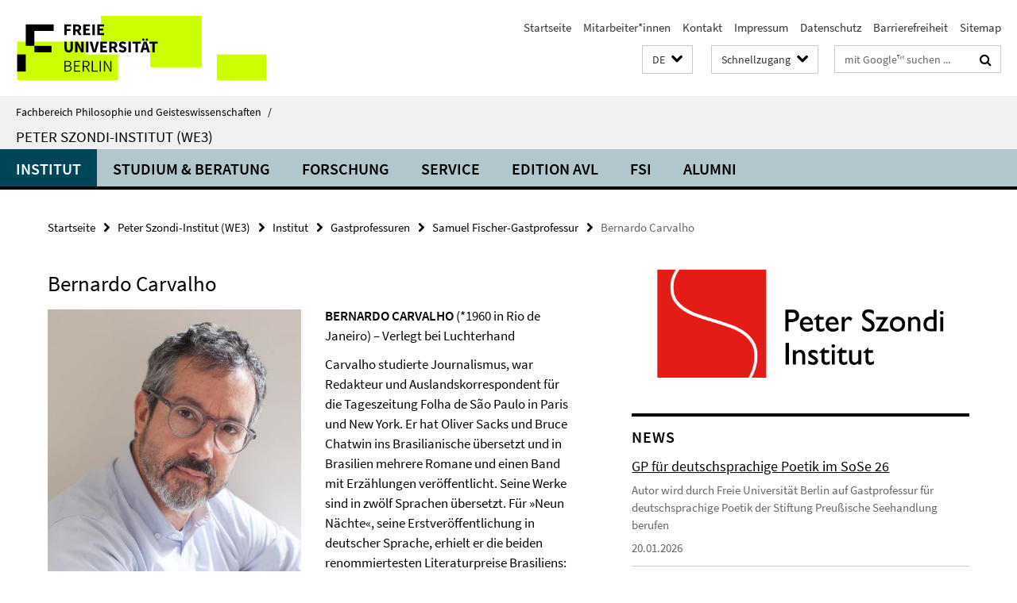

--- FILE ---
content_type: text/html; charset=utf-8
request_url: https://www.geisteswissenschaften.fu-berlin.de/we03/institut/gastprofessuren/samuel_fischer/Bernardo-Carvalho.html
body_size: 9264
content:
<!DOCTYPE html><!-- rendered 2026-01-28 22:01:00 (UTC) --><html class="ltr" lang="de"><head><title>Bernardo Carvalho • Peter Szondi-Institut (WE3) • Fachbereich Philosophie und Geisteswissenschaften</title><!-- BEGIN Fragment default/26011920/views/head_meta/101578123/1573044260?233123:1823 -->
<meta charset="utf-8" /><meta content="IE=edge" http-equiv="X-UA-Compatible" /><meta content="width=device-width, initial-scale=1.0" name="viewport" /><meta content="authenticity_token" name="csrf-param" />
<meta content="o4xGMAcgcjz6lLyU4ThZ9tqoyjprAVURs3t/sHgAs40=" name="csrf-token" /><meta content="Bernardo Carvalho" property="og:title" /><meta content="website" property="og:type" /><meta content="https://www.geisteswissenschaften.fu-berlin.de/we03/institut/gastprofessuren/samuel_fischer/Bernardo-Carvalho.html" property="og:url" /><meta content="https://www.geisteswissenschaften.fu-berlin.de/we03/media/bilder/Gastprofessuren/bild_carvalho/FOTO-JULIA-MORAES-4-ALTA.jpg?width=250" property="og:image" /><meta content="index,follow" name="robots" /><meta content="2019-08-19" name="dc.date" /><meta content="Bernardo Carvalho" name="dc.name" /><meta content="DE-BE" name="geo.region" /><meta content="Berlin" name="geo.placename" /><meta content="52.448131;13.286102" name="geo.position" /><link href="https://www.geisteswissenschaften.fu-berlin.de/we03/institut/gastprofessuren/samuel_fischer/Bernardo-Carvalho.html" rel="canonical" /><!-- BEGIN Fragment default/26011920/views/favicon/20598657/1761554034?013555:72019 -->
<link href="/assets/default2/favicon-12a6f1b0e53f527326498a6bfd4c3abd.ico" rel="shortcut icon" /><!-- END Fragment default/26011920/views/favicon/20598657/1761554034?013555:72019 -->
<!-- BEGIN Fragment default/26011920/head/rss/false/20598657/1761554034?013639:22003 -->
<!-- END Fragment default/26011920/head/rss/false/20598657/1761554034?013639:22003 -->
<!-- END Fragment default/26011920/views/head_meta/101578123/1573044260?233123:1823 -->
<!-- BEGIN Fragment default/26011920/head/assets/20598657/1761554034/?213201:86400 -->
<link href="/assets/default2/geisteswissenschaften_application-part-1-841e7928a8.css" media="all" rel="stylesheet" type="text/css" /><link href="/assets/default2/geisteswissenschaften_application-part-2-2623053e39.css" media="all" rel="stylesheet" type="text/css" /><script src="/assets/default2/application-781670a880dd5cd1754f30fcf22929cb.js" type="text/javascript"></script><!--[if lt IE 9]><script src="/assets/default2/html5shiv-d11feba7bd03bd542f45c2943ca21fed.js" type="text/javascript"></script><script src="/assets/default2/respond.min-31225ade11a162d40577719d9a33d3ee.js" type="text/javascript"></script><![endif]--><meta content="Rails Connector for Infopark CMS Fiona by Infopark AG (www.infopark.de); Version 6.8.2.36.82613853" name="generator" /><!-- END Fragment default/26011920/head/assets/20598657/1761554034/?213201:86400 -->
</head><body class="site-we03 layout-size-L"><div class="debug page" data-current-path="/we03/institut/gastprofessuren/samuel_fischer/Bernardo-Carvalho/"><a class="sr-only" href="#content">Springe direkt zu Inhalt </a><div class="horizontal-bg-container-header nocontent"><div class="container container-header"><header><!-- BEGIN Fragment default/26011920/header-part-1/20706727/1708594602/?214909:86400 -->
<a accesskey="O" id="seitenanfang"></a><a accesskey="H" href="https://www.fu-berlin.de/" hreflang="" id="fu-logo-link" title="Zur Startseite der Freien Universität Berlin"><svg id="fu-logo" version="1.1" viewBox="0 0 775 187.5" x="0" y="0"><defs><g id="fu-logo-elements"><g><polygon points="75 25 156.3 25 156.3 43.8 100 43.8 100 87.5 75 87.5 75 25"></polygon><polygon points="100 87.5 150 87.5 150 106.3 100 106.3 100 87.5"></polygon><polygon points="50 112.5 75 112.5 75 162.5 50 162.5 50 112.5"></polygon></g><g><path d="M187.5,25h19.7v5.9h-12.7v7.2h10.8v5.9h-10.8v12.2h-7.1V25z"></path><path d="M237.7,56.3l-7.1-12.5c3.3-1.5,5.6-4.4,5.6-9c0-7.4-5.4-9.7-12.1-9.7h-11.3v31.3h7.1V45h3.9l6,11.2H237.7z M219.9,30.6 h3.6c3.7,0,5.7,1,5.7,4.1c0,3.1-2,4.7-5.7,4.7h-3.6V30.6z"></path><path d="M242.5,25h19.6v5.9h-12.5v6.3h10.7v5.9h-10.7v7.2h13v5.9h-20.1V25z"></path><path d="M269,25h7.1v31.3H269V25z"></path><path d="M283.2,25h19.6v5.9h-12.5v6.3h10.7v5.9h-10.7v7.2h13v5.9h-20.1V25z"></path></g><g><path d="M427.8,72.7c2,0,3.4-1.4,3.4-3.4c0-1.9-1.4-3.4-3.4-3.4c-2,0-3.4,1.4-3.4,3.4C424.4,71.3,425.8,72.7,427.8,72.7z"></path><path d="M417.2,72.7c2,0,3.4-1.4,3.4-3.4c0-1.9-1.4-3.4-3.4-3.4c-2,0-3.4,1.4-3.4,3.4C413.8,71.3,415.2,72.7,417.2,72.7z"></path><path d="M187.5,91.8V75h7.1v17.5c0,6.1,1.9,8.2,5.4,8.2c3.5,0,5.5-2.1,5.5-8.2V75h6.8v16.8c0,10.5-4.3,15.1-12.3,15.1 C191.9,106.9,187.5,102.3,187.5,91.8z"></path><path d="M218.8,75h7.2l8.2,15.5l3.1,6.9h0.2c-0.3-3.3-0.9-7.7-0.9-11.4V75h6.7v31.3h-7.2L228,90.7l-3.1-6.8h-0.2 c0.3,3.4,0.9,7.6,0.9,11.3v11.1h-6.7V75z"></path><path d="M250.4,75h7.1v31.3h-7.1V75z"></path><path d="M261,75h7.5l3.8,14.6c0.9,3.4,1.6,6.6,2.5,10h0.2c0.9-3.4,1.6-6.6,2.5-10l3.7-14.6h7.2l-9.4,31.3h-8.5L261,75z"></path><path d="M291.9,75h19.6V81h-12.5v6.3h10.7v5.9h-10.7v7.2h13v5.9h-20.1V75z"></path><path d="M342.8,106.3l-7.1-12.5c3.3-1.5,5.6-4.4,5.6-9c0-7.4-5.4-9.7-12.1-9.7H318v31.3h7.1V95.1h3.9l6,11.2H342.8z M325.1,80.7 h3.6c3.7,0,5.7,1,5.7,4.1c0,3.1-2,4.7-5.7,4.7h-3.6V80.7z"></path><path d="M344.9,102.4l4.1-4.8c2.2,1.9,5.1,3.3,7.7,3.3c2.9,0,4.4-1.2,4.4-3c0-2-1.8-2.6-4.5-3.7l-4.1-1.7c-3.2-1.3-6.3-4-6.3-8.5 c0-5.2,4.6-9.3,11.1-9.3c3.6,0,7.4,1.4,10.1,4.1l-3.6,4.5c-2.1-1.6-4-2.4-6.5-2.4c-2.4,0-4,1-4,2.8c0,1.9,2,2.6,4.8,3.7l4,1.6 c3.8,1.5,6.2,4.1,6.2,8.5c0,5.2-4.3,9.7-11.8,9.7C352.4,106.9,348.1,105.3,344.9,102.4z"></path><path d="M373.9,75h7.1v31.3h-7.1V75z"></path><path d="M394.4,81h-8.6V75H410V81h-8.6v25.3h-7.1V81z"></path><path d="M429.2,106.3h7.5L426.9,75h-8.5l-9.8,31.3h7.2l1.9-7.4h9.5L429.2,106.3z M419.2,93.4l0.8-2.9c0.9-3.1,1.7-6.8,2.5-10.1 h0.2c0.8,3.3,1.7,7,2.5,10.1l0.7,2.9H419.2z"></path><path d="M443.6,81h-8.6V75h24.3V81h-8.6v25.3h-7.1V81z"></path></g><g><path d="M187.5,131.2h8.9c6.3,0,10.6,2.2,10.6,7.6c0,3.2-1.7,5.8-4.7,6.8v0.2c3.9,0.7,6.5,3.2,6.5,7.5c0,6.1-4.7,9.1-11.7,9.1 h-9.6V131.2z M195.7,144.7c5.8,0,8.1-2.1,8.1-5.5c0-3.9-2.7-5.4-7.9-5.4h-5.1v10.9H195.7z M196.5,159.9c5.7,0,9.1-2.1,9.1-6.6 c0-4.1-3.3-6-9.1-6h-5.8v12.6H196.5z"></path><path d="M215.5,131.2h17.6v2.8h-14.4v10.6h12.1v2.8h-12.1v12.3h14.9v2.8h-18.1V131.2z"></path><path d="M261.5,162.5l-8.2-14c4.5-0.9,7.4-3.8,7.4-8.7c0-6.3-4.4-8.6-10.7-8.6h-9.4v31.3h3.3v-13.7h6l7.9,13.7H261.5z M243.8,133.9h5.6c5.1,0,8,1.6,8,5.9c0,4.3-2.8,6.3-8,6.3h-5.6V133.9z"></path><path d="M267.4,131.2h3.3v28.5h13.9v2.8h-17.2V131.2z"></path><path d="M290.3,131.2h3.3v31.3h-3.3V131.2z"></path><path d="M302.6,131.2h3.4l12,20.6l3.4,6.4h0.2c-0.2-3.1-0.4-6.4-0.4-9.6v-17.4h3.1v31.3H321l-12-20.6l-3.4-6.4h-0.2 c0.2,3.1,0.4,6.2,0.4,9.4v17.6h-3.1V131.2z"></path></g></g></defs><g id="fu-logo-rects"></g><use x="0" xlink:href="#fu-logo-elements" y="0"></use></svg></a><script>"use strict";var svgFLogoObj = document.getElementById("fu-logo");var rectsContainer = svgFLogoObj.getElementById("fu-logo-rects");var svgns = "http://www.w3.org/2000/svg";var xlinkns = "http://www.w3.org/1999/xlink";function createRect(xPos, yPos) {  var rectWidth = ["300", "200", "150"];  var rectHeight = ["75", "100", "150"];  var rectXOffset = ["0", "100", "50"];  var rectYOffset = ["0", "75", "150"];  var x = rectXOffset[getRandomIntInclusive(0, 2)];  var y = rectYOffset[getRandomIntInclusive(0, 2)];  if (xPos == "1") {    x = x;  }  if (xPos == "2") {    x = +x + 193.75;  }  if (xPos == "3") {    x = +x + 387.5;  }  if (xPos == "4") {    x = +x + 581.25;  }  if (yPos == "1") {    y = y;  }  if (yPos == "2") {    y = +y + 112.5;  }  var cssClasses = "rectangle";  var rectColor = "#CCFF00";  var style = "fill: ".concat(rectColor, ";");  var rect = document.createElementNS(svgns, "rect");  rect.setAttribute("x", x);  rect.setAttribute("y", y);  rect.setAttribute("width", rectWidth[getRandomIntInclusive(0, 2)]);  rect.setAttribute("height", rectHeight[getRandomIntInclusive(0, 2)]);  rect.setAttribute("class", cssClasses);  rect.setAttribute("style", style);  rectsContainer.appendChild(rect);}function getRandomIntInclusive(min, max) {  min = Math.ceil(min);  max = Math.floor(max);  return Math.floor(Math.random() * (max - min + 1)) + min;}function makeGrid() {  for (var i = 1; i < 17; i = i + 1) {    if (i == "1") {      createRect("1", "1");    }    if (i == "2") {      createRect("2", "1");    }    if (i == "3") {      createRect("3", "1");    }    if (i == "5") {      createRect("1", "2");    }    if (i == "6") {      createRect("2", "2");    }    if (i == "7") {      createRect("3", "2");    }    if (i == "8") {      createRect("4", "2");    }  }}makeGrid();</script><a accesskey="H" href="https://www.fu-berlin.de/" hreflang="" id="fu-label-link" title="Zur Startseite der Freien Universität Berlin"><div id="fu-label-wrapper"><svg id="fu-label" version="1.1" viewBox="0 0 50 50" x="0" y="0"><defs><g id="fu-label-elements"><rect height="50" id="fu-label-bg" width="50"></rect><g><polygon points="19.17 10.75 36.01 10.75 36.01 14.65 24.35 14.65 24.35 23.71 19.17 23.71 19.17 10.75"></polygon><polygon points="24.35 23.71 34.71 23.71 34.71 27.6 24.35 27.6 24.35 23.71"></polygon><polygon points="13.99 28.88 19.17 28.88 19.17 39.25 13.99 39.25 13.99 28.88"></polygon></g></g></defs><use x="0" xlink:href="#fu-label-elements" y="0"></use></svg></div><div id="fu-label-text">Freie Universität Berlin</div></a><h1 class="hide">Fachbereich Philosophie und Geisteswissenschaften</h1><hr class="hide" /><h2 class="sr-only">Service-Navigation</h2><ul class="top-nav no-print"><li><a href="/index.html" rel="index" title="Zur Startseite von: Fachbereich Philosophie und Geisteswissenschaften">Startseite</a></li><li><a href="/we03/institut/mitarbeiter/index.html" title="">Mitarbeiter*innen</a></li><li><a href="/we03/kontakt/index.html" title="">Kontakt</a></li><li><a href="/we03/impressum/index.html" title="">Impressum</a></li><li><a href="https://www.fu-berlin.de/$REDIRECTS/datenschutz.html" title="">Datenschutz</a></li><li><a href="https://www.fu-berlin.de/$REDIRECTS/barrierefreiheit.html" title="">Barrierefreiheit</a></li><li><a href="/we03/sitemap/index.html" title="">Sitemap</a></li></ul><!-- END Fragment default/26011920/header-part-1/20706727/1708594602/?214909:86400 -->
<a class="services-menu-icon no-print"><div class="icon-close icon-cds icon-cds-wrong" style="display: none;"></div><div class="icon-menu"><div class="dot"></div><div class="dot"></div><div class="dot"></div></div></a><div class="services-search-icon no-print"><div class="icon-close icon-cds icon-cds-wrong" style="display: none;"></div><div class="icon-search fa fa-search"></div></div><div class="services no-print"><!-- BEGIN Fragment default/26011920/header/languages/20706727/1708594602/?233700:4027 -->
<div class="services-language dropdown"><div aria-haspopup="listbox" aria-label="Sprache auswählen" class="services-dropdown-button btn btn-default" id="lang" role="button"><span aria-label="Deutsch">DE</span><div class="services-dropdown-button-icon"><div class="fa fa-chevron-down services-dropdown-button-icon-open"></div><div class="fa fa-chevron-up services-dropdown-button-icon-close"></div></div></div><ul class="dropdown-menu dropdown-menu-right" role="listbox" tabindex="-1"><li aria-disabled="true" aria-selected="true" class="disabled" role="option"><a href="#" lang="de" title="Diese Seite ist die Deutschsprachige Version">DE: Deutsch</a></li><li role="option"><a class="fub-language-version" data-locale="en" href="#" hreflang="en" lang="en" title="English version">EN: English</a></li></ul></div><!-- END Fragment default/26011920/header/languages/20706727/1708594602/?233700:4027 -->
<!-- BEGIN Fragment default/26011920/header-part-2/20706727/1708594602/?214910:86400 -->
<div class="services-quick-access dropdown"><div class="services-dropdown-button btn btn-default" id="quick-access">Schnellzugang<div class="services-dropdown-button-icon"><div class="fa fa-chevron-down services-dropdown-button-icon-open"></div><div class="fa fa-chevron-up services-dropdown-button-icon-close"></div></div></div><div class="dropdown-menu dropdown-menu-right direct-access-wrapper cms-box-ajax-content" data-ajax-url="/_schnellzugang/index.html?comp=direct_access&amp;irq=1"><div class="spinner direct-access-panel" style="display: none; width: 16px; padding: 20px;"><img alt="spinner" src="/assets/default2/spinner-39a0a2170912fd2acf310826322141db.gif" /></div></div></div><div class="services-search"><form action="/_search/index.html" class="fub-google-search-form" id="search-form" method="get" role="search"><input name="ie" type="hidden" value="UTF-8" /><label class="search-label" for="search-input">Suchbegriffe</label><input autocomplete="off" class="search-input" id="search-input" name="q" placeholder="mit Google™ suchen ..." title="Suchbegriff bitte hier eingeben" type="text" /><button class="search-button" id="search_button" title="mit Google™ suchen ..." type="submit"><i class="fa fa-search"></i></button></form><div class="search-privacy-link"><a href="http://www.fu-berlin.de/redaktion/impressum/datenschutzhinweise#faq_06_externe_suche#faq_06_externe_suche" title="Hinweise zur Datenübertragung bei der Google™ Suche">Hinweise zur Datenübertragung bei der Google™ Suche</a></div></div><!-- END Fragment default/26011920/header-part-2/20706727/1708594602/?214910:86400 -->
</div></header></div></div><div class="horizontal-bg-container-identity nocontent"><div class="container container-identity"><div class="identity closed"><i class="identity-text-parent-icon-close fa fa-angle-up no-print"></i><i class="identity-text-parent-icon-open fa fa-angle-down no-print"></i><div class="identity-text-parent no-print"><a class="identity-text-parent-first" href="/index.html" rel="index" title="Zur Startseite von: ">Fachbereich Philosophie und Geisteswissenschaften<span class="identity-text-separator">/</span></a></div><h2 class="identity-text-main"><a href="/we03/index.html" title="Zur Startseite von:  Peter Szondi-Institut (WE3)">Peter Szondi-Institut (WE3)</a></h2></div></div></div><!-- BEGIN Fragment default/26011920/navbar-wrapper-ajax/0/20706727/1708594602/?233422:3600 -->
<div class="navbar-wrapper cms-box-ajax-content" data-ajax-url="/we03/index.html?comp=navbar&amp;irq=1&amp;pm=0"><nav class="main-nav-container no-print" style=""><div class="container main-nav-container-inner"><div class="main-nav-scroll-buttons" style="display:none"><div id="main-nav-btn-scroll-left" role="button"><div class="fa fa-angle-left"></div></div><div id="main-nav-btn-scroll-right" role="button"><div class="fa fa-angle-right"></div></div></div><div class="main-nav-toggle"><span class="main-nav-toggle-text">Menü</span><span class="main-nav-toggle-icon"><span class="line"></span><span class="line"></span><span class="line"></span></span></div><ul class="main-nav level-1" id="fub-main-nav"><li class="main-nav-item level-1 has-children" data-index="0" data-menu-item-path="#" data-menu-shortened="0"><a class="main-nav-item-link level-1" href="#" title="loading...">Institut</a><div class="icon-has-children"><div class="fa fa-angle-right"></div><div class="fa fa-angle-down"></div><div class="fa fa-angle-up"></div></div><div class="container main-nav-parent level-2" style="display:none"><p style="margin: 20px;">loading... </p></div></li><li class="main-nav-item level-1 has-children" data-index="1" data-menu-item-path="#" data-menu-shortened="0"><a class="main-nav-item-link level-1" href="#" title="loading...">Studium &amp; Beratung</a><div class="icon-has-children"><div class="fa fa-angle-right"></div><div class="fa fa-angle-down"></div><div class="fa fa-angle-up"></div></div><div class="container main-nav-parent level-2" style="display:none"><p style="margin: 20px;">loading... </p></div></li><li class="main-nav-item level-1 has-children" data-index="2" data-menu-item-path="#" data-menu-shortened="0"><a class="main-nav-item-link level-1" href="#" title="loading...">Forschung</a><div class="icon-has-children"><div class="fa fa-angle-right"></div><div class="fa fa-angle-down"></div><div class="fa fa-angle-up"></div></div><div class="container main-nav-parent level-2" style="display:none"><p style="margin: 20px;">loading... </p></div></li><li class="main-nav-item level-1 has-children" data-index="3" data-menu-item-path="#" data-menu-shortened="0"><a class="main-nav-item-link level-1" href="#" title="loading...">Service</a><div class="icon-has-children"><div class="fa fa-angle-right"></div><div class="fa fa-angle-down"></div><div class="fa fa-angle-up"></div></div><div class="container main-nav-parent level-2" style="display:none"><p style="margin: 20px;">loading... </p></div></li><li class="main-nav-item level-1 has-children" data-index="4" data-menu-item-path="#" data-menu-shortened="0"><a class="main-nav-item-link level-1" href="#" title="loading...">Edition AVL</a><div class="icon-has-children"><div class="fa fa-angle-right"></div><div class="fa fa-angle-down"></div><div class="fa fa-angle-up"></div></div><div class="container main-nav-parent level-2" style="display:none"><p style="margin: 20px;">loading... </p></div></li><li class="main-nav-item level-1 has-children" data-index="5" data-menu-item-path="#" data-menu-shortened="0"><a class="main-nav-item-link level-1" href="#" title="loading...">FSI</a><div class="icon-has-children"><div class="fa fa-angle-right"></div><div class="fa fa-angle-down"></div><div class="fa fa-angle-up"></div></div><div class="container main-nav-parent level-2" style="display:none"><p style="margin: 20px;">loading... </p></div></li><li class="main-nav-item level-1 has-children" data-index="6" data-menu-item-path="#" data-menu-shortened="0"><a class="main-nav-item-link level-1" href="#" title="loading...">Alumni</a><div class="icon-has-children"><div class="fa fa-angle-right"></div><div class="fa fa-angle-down"></div><div class="fa fa-angle-up"></div></div><div class="container main-nav-parent level-2" style="display:none"><p style="margin: 20px;">loading... </p></div></li></ul></div><div class="main-nav-flyout-global"><div class="container"></div><button id="main-nav-btn-flyout-close" type="button"><div id="main-nav-btn-flyout-close-container"><i class="fa fa-angle-up"></i></div></button></div></nav></div><script type="text/javascript">$(document).ready(function () { Luise.Navigation.init(); });</script><!-- END Fragment default/26011920/navbar-wrapper-ajax/0/20706727/1708594602/?233422:3600 -->
<div class="content-wrapper main horizontal-bg-container-main"><div class="container breadcrumbs-container nocontent"><div class="row"><div class="col-xs-12"><div class="box breadcrumbs no-print"><p class="hide">Pfadnavigation</p><ul class="fu-breadcrumb"><li><a href="/index.html">Startseite</a><i class="fa fa-chevron-right"></i></li><li><a href="/we03/index.html">Peter Szondi-Institut (WE3)</a><i class="fa fa-chevron-right"></i></li><li><a href="/we03/institut/index.html">Institut</a><i class="fa fa-chevron-right"></i></li><li><a href="/we03/institut/gastprofessuren/index.html">Gastprofessuren</a><i class="fa fa-chevron-right"></i></li><li><a href="/we03/institut/gastprofessuren/samuel_fischer/index.html">Samuel Fischer-Gastprofessur</a><i class="fa fa-chevron-right"></i></li><li class="active">Bernardo Carvalho</li></ul></div></div></div></div><div class="container"><div class="row"><main class="col-m-7 print-full-width"><!--skiplink anchor: content--><div class="fub-content fub-fu_basis_dok"><a id="content"></a><div class="box box-standard-body box-standard-body-cms-7"><h1>Bernardo Carvalho</h1><!-- BEGIN Fragment default/26011920/content_media/101578123/1573044260/101578123/1573044260/?231101:601 -->
<div class="icaption-left-container-s2"><figure class="icaption-left-s2" data-debug-style="5"><div class="icaption-image"><a href="/we03/media/bilder/Gastprofessuren/bild_carvalho/FOTO-JULIA-MORAES-4-ALTA.jpg?html=1&amp;locale=de&amp;ref=101578123" rel="nofollow" title="Bild vergrößern"><picture data-colspan="7" data-image-max-width="" data-image-size="M"><source data-screen-size='xl' srcset='/we03/media/bilder/Gastprofessuren/bild_carvalho/FOTO-JULIA-MORAES-4-ALTA.jpg?width=500 1x, /we03/media/bilder/Gastprofessuren/bild_carvalho/FOTO-JULIA-MORAES-4-ALTA.jpg?width=1000 2x, /we03/media/bilder/Gastprofessuren/bild_carvalho/FOTO-JULIA-MORAES-4-ALTA.jpg?width=2000 3x' media='(min-width: 1200px)' ><source data-screen-size='l' srcset='/we03/media/bilder/Gastprofessuren/bild_carvalho/FOTO-JULIA-MORAES-4-ALTA.jpg?width=350 1x, /we03/media/bilder/Gastprofessuren/bild_carvalho/FOTO-JULIA-MORAES-4-ALTA.jpg?width=700 2x, /we03/media/bilder/Gastprofessuren/bild_carvalho/FOTO-JULIA-MORAES-4-ALTA.jpg?width=1300 3x' media='(min-width: 990px)' ><source data-screen-size='m' srcset='/we03/media/bilder/Gastprofessuren/bild_carvalho/FOTO-JULIA-MORAES-4-ALTA.jpg?width=350 1x, /we03/media/bilder/Gastprofessuren/bild_carvalho/FOTO-JULIA-MORAES-4-ALTA.jpg?width=700 2x, /we03/media/bilder/Gastprofessuren/bild_carvalho/FOTO-JULIA-MORAES-4-ALTA.jpg?width=1300 3x' media='(min-width: 768px)' ><source data-screen-size='s' srcset='/we03/media/bilder/Gastprofessuren/bild_carvalho/FOTO-JULIA-MORAES-4-ALTA.jpg?width=350 1x, /we03/media/bilder/Gastprofessuren/bild_carvalho/FOTO-JULIA-MORAES-4-ALTA.jpg?width=700 2x, /we03/media/bilder/Gastprofessuren/bild_carvalho/FOTO-JULIA-MORAES-4-ALTA.jpg?width=1300 3x' media='(min-width: 520px)' ><source data-screen-size='xs' srcset='/we03/media/bilder/Gastprofessuren/bild_carvalho/FOTO-JULIA-MORAES-4-ALTA.jpg?width=250 1x, /we03/media/bilder/Gastprofessuren/bild_carvalho/FOTO-JULIA-MORAES-4-ALTA.jpg?width=500 2x, /we03/media/bilder/Gastprofessuren/bild_carvalho/FOTO-JULIA-MORAES-4-ALTA.jpg?width=1000 3x' ><img alt="FOTO: JULIA MORAES" class="figure-img" data-image-obj-id="101580219" src="/we03/media/bilder/Gastprofessuren/bild_carvalho/FOTO-JULIA-MORAES-4-ALTA.jpg?width=500" style="width:100%;" /></picture></a></div><figcaption><p class="mark-6 icaption-caption" id="caption_101580219"><span aria-label="Bild: "></span><span class="icaption-caption-title">FOTO: JULIA MORAES</span></p></figcaption></figure></div><!-- END Fragment default/26011920/content_media/101578123/1573044260/101578123/1573044260/?231101:601 -->
<div class="editor-content hyphens"><p><strong>BERNARDO CARVALHO</strong> (*1960 in Rio de Janeiro) – Verlegt bei Luchterhand</p>
<p>Carvalho studierte Journalismus, war Redakteur und Auslandskorrespondent für die Tageszeitung Folha de São Paulo in Paris und New York. Er hat Oliver Sacks und Bruce Chatwin ins Brasilianische übersetzt und in Brasilien mehrere Romane und einen Band mit Erzählungen veröffentlicht. Seine Werke sind in zwölf Sprachen übersetzt. Für »Neun Nächte«, seine Erstveröffentlichung in deutscher Sprache, erhielt er die beiden renommiertesten Literaturpreise Brasiliens: »Machado des Assis« und »Jabuti«.</p>
<p>Die <strong>öffentliche Antrittsvorlesung</strong> "Borders" von Bernardo Carvalho findet am 6. November 2019 um 18:00 Uhr c.t. statt.</p>
<p>Freie Universität Berlin <br />Raum L 115 (Seminarzentrum) <br />Otto-von-Simson-Str. 26 <br />14195 Berlin-Dahlem</p>
<p><a href="/we03/institut/gastprofessuren/samuel_fischer/Media-Carvalho/BERLIN-BORDERS-FINAL-VERSION-NOV-6-2019.doc" title="Berlin Borders">Text zur Lecture</a></p>
<p align="center"><strong><br /></strong></p>
<p align="center"><strong><br /></strong></p>
<p align="center"><strong><br /></strong></p>
<p align="center"><strong>Bernardo Carvalho « Desire against Identity »</strong></p>
<p align="center"><strong>Peter Szondi-Institut für Allgemeine und Vergleichende Literaturwissenschaft</strong></p>
<p align="center"><strong>Wintersemester 2019/20: Mi 10-12 Uhr, Raum J 30/109</strong></p>
<p><strong> </strong></p>
<p>Der brasilianische Schriftsteller und Journalist Bernardo Carvalho ist im Wintersemester 2019/20 der 42. <em>Samuel Fischer-Gastprofessor für Literatur</em> am Peter Szondi-Institut für Allgemeine und Vergleichende Literaturwissenschaft der Freien Universität Berlin.</p>
<p>Carvalho wurde 1960 in Rio de Janeiro, Brasilien geboren und studierte Cinema Studies in São Paulo. Er ist Autor eines preisgekrönten Kurzgeschichtenbandes, mehrerer Theaterstücke und von elf Romanen, von denen bislang vier ins Deutsche übersetzt wurden und im Luchterhand Verlag erschienen sind. Neben seiner schriftstellerischen Tätigkeit war Carvalho unter anderem als Redakteur sowie als Auslandskorrespondent für die Tageszeitung Folha de São Paulo tätig, er übersetzte außerdem Oliver Sacks und Bruce Chatwin ins Brasilianische. Carvalhos vielfach ausgezeichnetes Werk geht den Spuren globaler Geschichte in der brasilianischen Gegenwart nach. Für seine erste ins Deutsche übersetzte Veröffentlichung, den Roman <em>Neun Nächte</em> (2006), wurde er mit den beiden renommiertesten Literaturpreisen Brasiliens, dem Machado des Assis und dem Jabuti, ausgezeichnet. Der Roman erzählt von den intensiven Recherchen eines brasilianischen Journalisten über das Schicksal des nordamerikanischen Anthropologen Buell Quains. Seine Nachforschungen führen ihn bis zu den Krah, mitten in den brasilianischen Urwald an den Fluss Xingu.</p>
<p>Für seinen Roman <em>Mongólia </em>(2007) erhielt Carvalho ebenfalls den Jabuti-Preis sowie den Preis der Associacao Paulista de Criticos de Arte für den besten Roman. In diesem Werk wird von einem Diplomaten erzählt, der sich auf den Spuren eines verschollenen brasilianischen Fotografen in den äußersten Westen der Mongolei begibt.</p>
<p>Weiterhin erschienen die zwei Romane <em>In Sao Paulo geht die Sonne unter </em>(2009) und <em>Dreihundert Brücken </em>(2013) in deutscher Übersetzung aus dem brasilianischen Portugiesisch von Karin von Schweder-Schreiner im Luchterhand-Verlag. Carvalhos Bücher wurden in mehr als zehn Sprachen übersetzt.</p>
<p>Im Rahmen der Samuel Fischer-Gastprofessur wird Carvalho im Wintersemester 2019/20 ein Seminar mit dem Titel „Desire against Identity“ unterrichten. Das Seminar wird sich mit der Frage beschäftigen, wie Literatur bestehende Identitätskonzepte herausfordern kann: Was genau ist die "Identität", von der wir erwarten, sie in der Literatur repäsentiert zu sehen?           Ist Literatur eine Aussageform oder ist sie ein Instrument zur Erforschung unbekannter Regionen, eine Form des Wissens, eine reflexive Aktivität? Wie dynamisch und widersprüchlich kann ein Identifikationsprozess sein? Das Seminar setzt sich vor dem Hintergund der tiefen politischen und identitäts-stiftenden Turbulenzen Brasiliens mit Werken von Autor*innen verschiedener kultureller Hintergründe auseinander.</p>
<p>Das Seminar von Bernardo Carvalho wird ab dem 16. Oktober 2019 wöchentlich am Mittwoch von 10:00 bis 12:00 Uhr im Raum J 30/109 stattfinden. Die Veranstaltung ist auch für Studierende anderer Institute geöffnet.</p>
<p> </p>
<p> </p>
<p> </p>
<p> </p>
<p> </p>
<p> </p>
<p> </p></div></div><noscript><div class="warning_box"><em class="mark-4">Für eine optimale Darstellung dieser Seite aktivieren Sie bitte JavaScript.</em></div></noscript></div><div class="row container-related-links-downloads"><div class="read-more"><div class="col-m-6"><div class="box box-related-links"><h3 class="box-related-links-headline">Links zum Thema</h3><ul class="box-related-links-list fa-ul"><li><a href="/we03/institut/gastprofessuren/samuel_fischer/Media-Carvalho/BERLIN-BORDERS-FINAL-VERSION-NOV-6-2019.doc" target="_blank" title="Berlin Borders"><i class="fa fa-li fa-chevron-right"></i>Berlin Borders</a></li></ul></div></div></div></div></main><!-- BEGIN Fragment default/26011920/sidebar_subtree/20706727/1708594602/?230633:1801 -->
<aside class="col-m-5 sidebar-right no-print nocontent"><div class="row"><div class="col-l-11 col-l-offset-1"><div class="content-element second-logo"><div class="box box-sidebar-banner"><div class="icaption-image"><a href="/we03/index.html"><picture data-adaptive-with="700"><source data-screen-size='-' srcset='/we03/_inhaltselemente-rd/logo-de.gif?width=700 1x, /we03/_inhaltselemente-rd/logo-de.gif?width=1300 2x, /we03/_inhaltselemente-rd/logo-de.gif?width=2000 3x' ><img alt="Peter Szondi-Institut (WE3)" class="figure-img" data-image-obj-id="73759849" src="/we03/_inhaltselemente-rd/logo-de.gif?width=700" /></picture></a></div></div></div></div></div><div class="row"><div class="col-l-11 col-l-offset-1"><div class="content-element"><!-- BEGIN Fragment default/26011920/news-box-outer/20713038/1570521133/?230521:3600 -->
<div class="box box-news-list-v1 box-border box-news-cms-4"><h3 class="box-news-list-v1-headline">news</h3><div class="news cms-box-ajax-content" data-ajax-url="/we03/institut/news/index.html?irq=1&amp;page=1"><div class="spinner news" style="display: none; width: 16px; padding: 20px;"><img alt="spinner" src="/assets/default2/spinner-39a0a2170912fd2acf310826322141db.gif" /></div><noscript><em class="mark-4">Zur Anzeige dieser Inhalte wird JavaScript benötigt.</em><p><a href="/we03/institut/news/index.html" title="news">Übersicht</a></p></noscript></div></div><!-- END Fragment default/26011920/news-box-outer/20713038/1570521133/?230521:3600 -->
</div></div></div><div class="row"><div class="col-l-11 col-l-offset-1"><div class="content-element"><!-- BEGIN Fragment default/26011920/fu_termin_ordner/5/a9d68ebbaa7ff196a6dd86fea3bc617b07917e48/20614564/1686220513/?232223:3600 -->
<div class="box box-event-list-v1 box-border box-events-cms-5"><h3 class="box-event-list-v1-headline">Termine am Fachbereich</h3><div class="cms-box-ajax-content"><div class="events" data-ajax-url="/terminkalender/index.html?irq=1&amp;page=1"><div class="spinner events" style="display: none; width: 16px; padding: 20px;"><img alt="spinner" src="/assets/default2/spinner-39a0a2170912fd2acf310826322141db.gif" /></div><noscript><em class="mark-4">Zur Anzeige dieser Inhalte wird JavaScript benötigt.</em><p><a href="/terminkalender/index.html" title="Termine am Fachbereich">Übersicht</a></p></noscript></div></div></div><!-- END Fragment default/26011920/fu_termin_ordner/5/a9d68ebbaa7ff196a6dd86fea3bc617b07917e48/20614564/1686220513/?232223:3600 -->
</div></div></div></aside><!-- END Fragment default/26011920/sidebar_subtree/20706727/1708594602/?230633:1801 -->
</div></div></div><!-- BEGIN Fragment default/26011920/footer/banners/20706727/1708594602/?233422:3600 -->
<!-- END Fragment default/26011920/footer/banners/20706727/1708594602/?233422:3600 -->
<div class="horizontal-bg-container-footer no-print nocontent"><footer><div class="container container-footer"><div class="row"><!-- BEGIN Fragment default/26011920/footer/col-1/20706727/1708594602/?233422:3600 -->
<div class="col-m-6 col-l-3"><div class="box"><h3 class="footer-section-headline">Peter Szondi-Institut</h3><ul class="footer-section-list fa-ul"><li><a href="/we03/institut/index.html" target="_self"><i class="fa fa-li fa-chevron-right"></i>Institut</a></li><li><a href="/we03/studium/index.html" target="_self"><i class="fa fa-li fa-chevron-right"></i>Studium &amp; Beratung</a></li><li><a href="/we03/forschung/index.html" target="_self"><i class="fa fa-li fa-chevron-right"></i>Forschung</a></li><li><a href="/we03/service/index.html" target="_self"><i class="fa fa-li fa-chevron-right"></i>Service</a></li><li><a href="/we03/editionavl/index.html" target="_self"><i class="fa fa-li fa-chevron-right"></i>Edition AVL</a></li><li><a href="/we03/alumni/index.html" target="_self"><i class="fa fa-li fa-chevron-right"></i>Alumni</a></li></ul></div></div><!-- END Fragment default/26011920/footer/col-1/20706727/1708594602/?233422:3600 -->
<!-- BEGIN Fragment default/26011920/footer/col-2/20706727/1708594602/?233422:3600 -->
<div class="col-m-6 col-l-3"><div class="box"><h3 class="footer-section-headline">Service-Navigation</h3><ul class="footer-section-list fa-ul"><li><a href="/index.html" rel="index" title="Zur Startseite von: Fachbereich Philosophie und Geisteswissenschaften"><i class="fa fa-li fa-chevron-right"></i>Startseite</a></li><li><a href="/we03/institut/mitarbeiter/index.html" title=""><i class="fa fa-li fa-chevron-right"></i>Mitarbeiter*innen</a></li><li><a href="/we03/kontakt/index.html" title=""><i class="fa fa-li fa-chevron-right"></i>Kontakt</a></li><li><a href="/we03/impressum/index.html" title=""><i class="fa fa-li fa-chevron-right"></i>Impressum</a></li><li><a href="https://www.fu-berlin.de/$REDIRECTS/datenschutz.html" title=""><i class="fa fa-li fa-chevron-right"></i>Datenschutz</a></li><li><a href="https://www.fu-berlin.de/$REDIRECTS/barrierefreiheit.html" title=""><i class="fa fa-li fa-chevron-right"></i>Barrierefreiheit</a></li><li><a href="/we03/sitemap/index.html" title=""><i class="fa fa-li fa-chevron-right"></i>Sitemap</a></li></ul></div></div><!-- END Fragment default/26011920/footer/col-2/20706727/1708594602/?233422:3600 -->
<div class="clearfix visible-m"></div><div class="col-m-6 col-l-3"><div class="box"><h3 class="footer-section-headline">Diese Seite</h3><ul class="footer-section-list fa-ul"><li><a href="#" onclick="javascript:self.print();return false;" rel="alternate" role="button" title="Diese Seite drucken"><i class="fa fa-li fa-chevron-right"></i>Drucken</a></li><!-- BEGIN Fragment default/26011920/footer/col-4.rss/20706727/1708594602/?233422:3600 -->
<!-- END Fragment default/26011920/footer/col-4.rss/20706727/1708594602/?233422:3600 -->
<li><a href="mailto:webteam@complit.fu-berlin.de?subject=Feedback%20zur%20Internetseite%20/www.geisteswissenschaften.fu-berlin.de/we03/institut/gastprofessuren/samuel_fischer/Bernardo-Carvalho.html"><i class="fa fa-li fa-chevron-right"></i>Feedback</a></li><!-- BEGIN Fragment default/26011920/footer/col-4.languages/20706727/1708594602/?233422:3600 -->
<li><a class="fub-language-version" data-locale="de" href="/we03/index.html?irq=0&amp;next=en" hreflang="en" lang="en" title="English version"><i class="fa fa-li fa-chevron-right"></i>English</a></li><!-- END Fragment default/26011920/footer/col-4.languages/20706727/1708594602/?233422:3600 -->
</ul></div></div></div></div><div class="container container-seal"><div class="row"><div class="col-xs-12"><img alt="Siegel der Freien Universität Berlin" id="fu-seal" src="/assets/default2/fu-siegel-web-schwarz-684a4d11be3c3400d8906a344a77c9a4.png" /><div id="fu-seal-description">Das wissenschaftliche Ethos der Freien Universität Berlin wird seit ihrer Gründung im Dezember 1948 von drei Werten bestimmt: Wahrheit, Gerechtigkeit und Freiheit.</div></div></div></div></footer></div><script src="/assets/default2/henry-55a2f6b1df7f8729fca2d550689240e9.js" type="text/javascript"></script></div></body></html>

--- FILE ---
content_type: text/html; charset=utf-8
request_url: https://www.geisteswissenschaften.fu-berlin.de/_schnellzugang/index.html?comp=direct_access&irq=1
body_size: 1422
content:
<!-- BEGIN Fragment default/26011920/direct-access-panel/21595662/1674737615/?213605:86400 -->
<div class="row"><div class="col-m-6 col-l-3"><div class="services-quick-access-caption">Studium</div><a href="http://www.fu-berlin.de/studium/termine/index.html" title="Akademischer Kalender">Akademischer Kalender</a><a href="https://www.geisteswissenschaften.fu-berlin.de/studium/studienbuero/index.html" title="Studienbüro">Studienbüro</a><a href="https://www.geisteswissenschaften.fu-berlin.de/studium/bachelor/Mentoringprogramm/index.html" title="Mentoringbüro">Mentoringbüro</a><a href="http://www.sprachenzentrum.fu-berlin.de/" title="Sprachenzentrum">Sprachenzentrum</a><a href="http://www.fu-berlin.de/en/studium/studienangebot/master/index.html" title="Master&#39;s Programs">Master&#39;s Programs</a><a href="http://www.fu-berlin.de/en/studium/studienorganisation/immatrikulation/index.html" title="Registration Office">Registration Office</a><a href="http://www.geisteswissenschaften.fu-berlin.de/studium/e-learning/index.html" title="E-Learning">E-Learning</a><a href="http://www.fu-berlin.de/vv/de/fb" target="_blank" title="Vorlesungsverzeichnis">Vorlesungsverzeichnis</a><a href="https://lms.fu-berlin.de/webapps/login/" target="_blank" title="Blackboard Login">Blackboard Login</a><a href="https://lb.ecampus.fu-berlin.de" target="_blank" title="Campus-Management Login">Campus-Management Login</a></div><div class="col-m-6 col-l-3"><div class="services-quick-access-caption">Allgemein</div><a href="http://www.fu-berlin.de/service/stellen/index.html" target="_blank" title="Stellenanzeiger">Stellenanzeiger</a><a href="http://www.fu-berlin.de/sites/weiterbildung/gasthoerercard/" target="_blank" title="Angebote für Gasthörer">Angebote für Gasthörer</a><a href="http://www.fu-berlin.de/sites/offenerhoersaal" target="_blank" title="Offener Hörsaal">Offener Hörsaal</a></div><div class="clearfix visible-m"></div><div class="col-m-6 col-l-3"><div class="services-quick-access-caption">Fachbereich</div><a href="http://www.geisteswissenschaften.fu-berlin.de/fachbereich/portrait/index.html" target="_blank" title="Fachbereichsportrait">Fachbereichsportrait</a><a href="http://www.geisteswissenschaften.fu-berlin.de/forschung/publikationen/index.html" target="_blank" title="Publikationen">Publikationen</a><a href="https://www.geisteswissenschaften.fu-berlin.de/fachbereich/gastprof/index.html" title="Gastprofessuren">Gastprofessuren</a><a href="https://www.geisteswissenschaften.fu-berlin.de/fachbereich/bibliotheken/index.html" title="Bibliotheken">Bibliotheken</a><a href="https://www.geisteswissenschaften.fu-berlin.de/fachbereich/chronik/index.html" title="Archiv">Archiv</a><a href="http://www.geisteswissenschaften.fu-berlin.de/administration/fachbereichsverwaltung/index.html" target="_blank" title="Fachbereichsverwaltung">Fachbereichsverwaltung</a><a href="https://www.geisteswissenschaften.fu-berlin.de/fachbereich/dekanat/index.html" target="_blank" title="Dekanat">Dekanat</a></div><div class="col-m-6 col-l-3"><div class="services-quick-access-caption">Bibliotheken</div><a href="http://www.ub.fu-berlin.de/bibliothek/" target="_blank" title="Universitätsbibliothek">Universitätsbibliothek</a><a href="http://www.fu-berlin.de/sites/philbib/" target="_blank" title="Philologische Bibliothek">Philologische Bibliothek</a><a href="https://www.geisteswissenschaften.fu-berlin.de/fachbereich/bibliotheken/theaterwissenschaft/index.html" target="_blank" title="Bibliothek Theaterwissenschaft">Bibliothek Theaterwissenschaft</a><a href="http://www.geisteswissenschaften.fu-berlin.de/we07/institut/sammlungen/Sammlung_Walter_Unruh/index.html" target="_blank" title="Theaterhistorische Sammlung Walter Unruh">Theaterhistorische Sammlung Walter Unruh</a></div></div><div class="row"><div class="col-m-6 col-l-3"><div class="services-quick-access-caption">Für Beschäftigte</div><a href="https://www.cedis.fu-berlin.de/services/systeme/cms/anmeldung/index.html" target="_blank" title="CMS-Antrag für Webredakteure">CMS-Antrag für Webredakteure</a><a href="http://www.fu-berlin.de/sites/weiterbildung/weiterbildungsprogramm/index.html" title="Weiterbildung">Weiterbildung</a><a href="http://www.fu-berlin.de/sites/abt-1/formulare/index.html" title="Formulare der Zentralen Universitätsverwaltung">Formulare der Zentralen Universitätsverwaltung</a><a href="http://www.fu-berlin.de/sites/fundament-gesundheit/index.html" title="Betriebliche Gesundheitsförderung">Betriebliche Gesundheitsförderung</a><a href="http://www.fu-berlin.de/sites/abt-2/service/jobticket/index.html" title="Jobticket">Jobticket</a><a href="http://www.fu-berlin.de/sites/baas/erste_hilfe_unfaelle/erste_hilfe/notfaelle/index.html" title="Notfälle und Erste Hilfe">Notfälle und Erste Hilfe</a></div><div class="col-m-6 col-l-3"><div class="services-quick-access-caption">EDV und IT-Dienste</div><a href="https://www.geisteswissenschaften.fu-berlin.de/fachbereich/beauftragte/edv/index.html" target="_blank" title="EDV- und IT-Beauftragte des FB">EDV- und IT-Beauftragte des FB</a><a href="http://www.cedis.fu-berlin.de/" target="_blank" title="CeDIS (Center für Digitale Systeme)">CeDIS (Center für Digitale Systeme)</a><a href="https://webmail.zedat.fu-berlin.de/" target="_blank" title="ZEDAT Webmail">ZEDAT Webmail</a><a href="https://sep.ub.fu-berlin.de/SEP" target="_blank" title="Publikationserfassung (SEP)">Publikationserfassung (SEP)</a><a href="https://www.zedat.fu-berlin.de/Telefonie/Schnelleinstieg" target="_blank" title="Schnelleinstieg in die Telefonie der FU">Schnelleinstieg in die Telefonie der FU</a><a href="https://lb.ecampus.fu-berlin.de/" title="https://lb.ecampus.fu-berlin.de/">https://lb.ecampus.fu-berlin.de/</a></div><div class="clearfix visible-m"></div></div><!-- END Fragment default/26011920/direct-access-panel/21595662/1674737615/?213605:86400 -->


--- FILE ---
content_type: text/html; charset=utf-8
request_url: https://www.geisteswissenschaften.fu-berlin.de/we03/index.html?comp=navbar&irq=1&pm=0
body_size: 5160
content:
<!-- BEGIN Fragment default/26011920/navbar-wrapper/20706727/1708594602/?231013:1800 -->
<!-- BEGIN Fragment default/26011920/navbar/b430c1e892204e3e3707286af41ca0d9d3d1c4bb/?224013:86400 -->
<nav class="main-nav-container no-print nocontent" style="display: none;"><div class="container main-nav-container-inner"><div class="main-nav-scroll-buttons" style="display:none"><div id="main-nav-btn-scroll-left" role="button"><div class="fa fa-angle-left"></div></div><div id="main-nav-btn-scroll-right" role="button"><div class="fa fa-angle-right"></div></div></div><div class="main-nav-toggle"><span class="main-nav-toggle-text">Menü</span><span class="main-nav-toggle-icon"><span class="line"></span><span class="line"></span><span class="line"></span></span></div><ul class="main-nav level-1" id="fub-main-nav"><li class="main-nav-item level-1 has-children" data-index="0" data-menu-item-path="/we03/institut" data-menu-shortened="0" id="main-nav-item-institut"><a class="main-nav-item-link level-1" href="/we03/institut/index.html">Institut</a><div class="icon-has-children"><div class="fa fa-angle-right"></div><div class="fa fa-angle-down"></div><div class="fa fa-angle-up"></div></div><div class="container main-nav-parent level-2" style="display:none"><a class="main-nav-item-link level-1" href="/we03/institut/index.html"><span>Zur Übersichtsseite Institut</span></a></div><ul class="main-nav level-2"><li class="main-nav-item level-2 " data-menu-item-path="/we03/institut/termine"><a class="main-nav-item-link level-2" href="/we03/institut/termine/index.html">Termine am Institut</a></li><li class="main-nav-item level-2 " data-menu-item-path="/we03/institut/Profil"><a class="main-nav-item-link level-2" href="/we03/institut/Profil/index.html">Profil</a></li><li class="main-nav-item level-2 " data-menu-item-path="/we03/institut/Schwerpunkte"><a class="main-nav-item-link level-2" href="/we03/institut/Schwerpunkte/index.html">Schwerpunkte</a></li><li class="main-nav-item level-2 has-children" data-menu-item-path="/we03/institut/mitarbeiter"><a class="main-nav-item-link level-2" href="/we03/institut/mitarbeiter/index.html">Mitarbeiter*innen</a><div class="icon-has-children"><div class="fa fa-angle-right"></div><div class="fa fa-angle-down"></div><div class="fa fa-angle-up"></div></div><ul class="main-nav level-3"><li class="main-nav-item level-3 " data-menu-item-path="/we03/institut/mitarbeiter/Sekretariate"><a class="main-nav-item-link level-3" href="/we03/institut/mitarbeiter/Sekretariate/index.html">Sekretariate</a></li><li class="main-nav-item level-3 " data-menu-item-path="/we03/institut/mitarbeiter/ProfessorInnen"><a class="main-nav-item-link level-3" href="/we03/institut/mitarbeiter/ProfessorInnen/index.html">Professor*innen</a></li><li class="main-nav-item level-3 " data-menu-item-path="/we03/institut/mitarbeiter/wissmitarbeiter"><a class="main-nav-item-link level-3" href="/we03/institut/mitarbeiter/wissmitarbeiter/index.html">Wissenschaftliche Mitarbeiter*innen</a></li><li class="main-nav-item level-3 " data-menu-item-path="/we03/institut/mitarbeiter/WiMi_Drittmittel"><a class="main-nav-item-link level-3" href="/we03/institut/mitarbeiter/WiMi_Drittmittel/index.html">Mitarbeiter*innen in Drittmittel-Projekten</a></li><li class="main-nav-item level-3 " data-menu-item-path="/we03/institut/mitarbeiter/privatdozenten"><a class="main-nav-item-link level-3" href="/we03/institut/mitarbeiter/privatdozenten/index.html">Privatdozent*innen</a></li><li class="main-nav-item level-3 " data-menu-item-path="/we03/institut/mitarbeiter/Lehrbeauftragte"><a class="main-nav-item-link level-3" href="/we03/institut/mitarbeiter/Lehrbeauftragte/index.html">Lehrbeauftragte</a></li><li class="main-nav-item level-3 " data-menu-item-path="/we03/institut/mitarbeiter/Stud_-Hilfskraefte"><a class="main-nav-item-link level-3" href="/we03/institut/mitarbeiter/Stud_-Hilfskraefte/index.html">Studentische Hilfskräfte</a></li><li class="main-nav-item level-3 has-children" data-menu-item-path="/we03/institut/mitarbeiter/ehemalige"><a class="main-nav-item-link level-3" href="/we03/institut/mitarbeiter/ehemalige/index.html">Ehemalige Mitarbeiter*innen</a><div class="icon-has-children"><div class="fa fa-angle-right"></div><div class="fa fa-angle-down"></div><div class="fa fa-angle-up"></div></div><ul class="main-nav level-4"><li class="main-nav-item level-4 " data-menu-item-path="/we03/institut/mitarbeiter/ehemalige/Achtnich"><a class="main-nav-item-link level-4" href="/we03/institut/mitarbeiter/ehemalige/Achtnich/index.html">Dr. Leonie Achtnich</a></li></ul></li></ul></li><li class="main-nav-item level-2 has-children" data-menu-item-path="/we03/institut/gastprofessuren"><a class="main-nav-item-link level-2" href="/we03/institut/gastprofessuren/index.html">Gastprofessuren</a><div class="icon-has-children"><div class="fa fa-angle-right"></div><div class="fa fa-angle-down"></div><div class="fa fa-angle-up"></div></div><ul class="main-nav level-3"><li class="main-nav-item level-3 has-children" data-menu-item-path="/we03/institut/gastprofessuren/samuel_fischer"><a class="main-nav-item-link level-3" href="/we03/institut/gastprofessuren/samuel_fischer/index.html">Samuel Fischer-Gastprofessur</a><div class="icon-has-children"><div class="fa fa-angle-right"></div><div class="fa fa-angle-down"></div><div class="fa fa-angle-up"></div></div><ul class="main-nav level-4"><li class="main-nav-item level-4 " data-menu-item-path="/we03/institut/gastprofessuren/samuel_fischer/Joshua-Cohen"><a class="main-nav-item-link level-4" href="/we03/institut/gastprofessuren/samuel_fischer/Joshua-Cohen/index.html">Joshua Cohen (WS 2017/18)</a></li><li class="main-nav-item level-4 " data-menu-item-path="/we03/institut/gastprofessuren/samuel_fischer/Lavinia-Greenlaw"><a class="main-nav-item-link level-4" href="/we03/institut/gastprofessuren/samuel_fischer/Lavinia-Greenlaw/index.html">Lavinia Greenlaw (SoSe 2017)</a></li><li class="main-nav-item level-4 " data-menu-item-path="/we03/institut/gastprofessuren/samuel_fischer/Abdou-Waberi"><a class="main-nav-item-link level-4" href="/we03/institut/gastprofessuren/samuel_fischer/Abdou-Waberi/index.html">Abdourahman Waberi (WS 2016/17)</a></li><li class="main-nav-item level-4 " data-menu-item-path="/we03/institut/gastprofessuren/samuel_fischer/Edouard_Louis"><a class="main-nav-item-link level-4" href="/we03/institut/gastprofessuren/samuel_fischer/Edouard_Louis/index.html">Edouard Louis (SoSe 2018)</a></li><li class="main-nav-item level-4 " data-menu-item-path="/we03/institut/gastprofessuren/samuel_fischer/Teresa-Praeauer"><a class="main-nav-item-link level-4" href="/we03/institut/gastprofessuren/samuel_fischer/Teresa-Praeauer/index.html">Teresa Präauer (SoSe 2016)</a></li><li class="main-nav-item level-4 " data-menu-item-path="/we03/institut/gastprofessuren/samuel_fischer/Alice-Oswald-15-16"><a class="main-nav-item-link level-4" href="/we03/institut/gastprofessuren/samuel_fischer/Alice-Oswald-15-16/index.html">Alice Oswald (WS 15/16)</a></li><li class="main-nav-item level-4 " data-menu-item-path="/we03/institut/gastprofessuren/samuel_fischer/Jerofejew"><a class="main-nav-item-link level-4" href="/we03/institut/gastprofessuren/samuel_fischer/Jerofejew/index.html">Viktor Jerofejew (SoSe 2015)</a></li><li class="main-nav-item level-4 " data-menu-item-path="/we03/institut/gastprofessuren/samuel_fischer/Wajsbrot"><a class="main-nav-item-link level-4" href="/we03/institut/gastprofessuren/samuel_fischer/Wajsbrot/index.html">Cécile Wajsbrot WS 2014/15)</a></li><li class="main-nav-item level-4 " data-menu-item-path="/we03/institut/gastprofessuren/samuel_fischer/Hector_Abad"><a class="main-nav-item-link level-4" href="/we03/institut/gastprofessuren/samuel_fischer/Hector_Abad/index.html">Héctor Abad (SoSe 2014)</a></li><li class="main-nav-item level-4 " data-menu-item-path="/we03/institut/gastprofessuren/samuel_fischer/David_Hinton"><a class="main-nav-item-link level-4" href="/we03/institut/gastprofessuren/samuel_fischer/David_Hinton/index.html">David Hinton</a></li><li class="main-nav-item level-4 " data-menu-item-path="/we03/institut/gastprofessuren/samuel_fischer/Andrew_Sean_Greer"><a class="main-nav-item-link level-4" href="/we03/institut/gastprofessuren/samuel_fischer/Andrew_Sean_Greer/index.html">Andrew Sean Greer</a></li><li class="main-nav-item level-4 " data-menu-item-path="/we03/institut/gastprofessuren/samuel_fischer/Cercas-Mena"><a class="main-nav-item-link level-4" href="/we03/institut/gastprofessuren/samuel_fischer/Cercas-Mena/index.html">Jose Javier Cercas Mena</a></li><li class="main-nav-item level-4 " data-menu-item-path="/we03/institut/gastprofessuren/samuel_fischer/Abdelwahab_Meddeb"><a class="main-nav-item-link level-4" href="/we03/institut/gastprofessuren/samuel_fischer/Abdelwahab_Meddeb/index.html">Abdelwahab Meddeb</a></li><li class="main-nav-item level-4 " data-menu-item-path="/we03/institut/gastprofessuren/samuel_fischer/Nedim_Guersel"><a class="main-nav-item-link level-4" href="/we03/institut/gastprofessuren/samuel_fischer/Nedim_Guersel/index.html">Nedim Gürsel</a></li><li class="main-nav-item level-4 " data-menu-item-path="/we03/institut/gastprofessuren/samuel_fischer/kehlmann_thirlwell"><a class="main-nav-item-link level-4" href="/we03/institut/gastprofessuren/samuel_fischer/kehlmann_thirlwell/index.html">Daniel Kehlmann &amp; Adam Thirlwell</a></li><li class="main-nav-item level-4 " data-menu-item-path="/we03/institut/gastprofessuren/samuel_fischer/Sara-Stridsberg"><a class="main-nav-item-link level-4" href="/we03/institut/gastprofessuren/samuel_fischer/Sara-Stridsberg/index.html">Sara Stridsberg</a></li><li class="main-nav-item level-4 " data-menu-item-path="/we03/institut/gastprofessuren/samuel_fischer/venclova"><a class="main-nav-item-link level-4" href="/we03/institut/gastprofessuren/samuel_fischer/venclova/index.html">Tomas Venclova</a></li><li class="main-nav-item level-4 " data-menu-item-path="/we03/institut/gastprofessuren/samuel_fischer/cartarescu"><a class="main-nav-item-link level-4" href="/we03/institut/gastprofessuren/samuel_fischer/cartarescu/index.html">Mircea Cărtărescu</a></li><li class="main-nav-item level-4 " data-menu-item-path="/we03/institut/gastprofessuren/samuel_fischer/powers"><a class="main-nav-item-link level-4" href="/we03/institut/gastprofessuren/samuel_fischer/powers/index.html">Richard Powers</a></li><li class="main-nav-item level-4 " data-menu-item-path="/we03/institut/gastprofessuren/samuel_fischer/schrott"><a class="main-nav-item-link level-4" href="/we03/institut/gastprofessuren/samuel_fischer/schrott/index.html">Raoul Schrott</a></li><li class="main-nav-item level-4 " data-menu-item-path="/we03/institut/gastprofessuren/samuel_fischer/Constance-Debre"><a class="main-nav-item-link level-4" href="/we03/institut/gastprofessuren/samuel_fischer/Constance-Debre/index.html">Constance Debré</a></li><li class="main-nav-item level-4 " data-menu-item-path="/we03/institut/gastprofessuren/samuel_fischer/Batuman"><a class="main-nav-item-link level-4" href="/we03/institut/gastprofessuren/samuel_fischer/Batuman/index.html">Elif Batuman (WS 20/21)</a></li><li class="main-nav-item level-4 " data-menu-item-path="/we03/institut/gastprofessuren/samuel_fischer/Lina_Meruane"><a class="main-nav-item-link level-4" href="/we03/institut/gastprofessuren/samuel_fischer/Lina_Meruane/index.html">Lina  Meruane SoSe 2022</a></li><li class="main-nav-item level-4 " data-menu-item-path="/we03/institut/gastprofessuren/samuel_fischer/Dalembert"><a class="main-nav-item-link level-4" href="/we03/institut/gastprofessuren/samuel_fischer/Dalembert/index.html">Louis-Philippe Dalembert (WS 18/19)</a></li><li class="main-nav-item level-4 " data-menu-item-path="/we03/institut/gastprofessuren/samuel_fischer/haber"><a class="main-nav-item-link level-4" href="/we03/institut/gastprofessuren/samuel_fischer/haber/index.html">Mark Haber</a></li><li class="main-nav-item level-4 " data-menu-item-path="/we03/institut/gastprofessuren/samuel_fischer/Media-Carvalho"><a class="main-nav-item-link level-4" href="/we03/institut/gastprofessuren/samuel_fischer/Media-Carvalho/index.html">Media</a></li><li class="main-nav-item level-4 " data-menu-item-path="/we03/institut/gastprofessuren/samuel_fischer/campbell"><a class="main-nav-item-link level-4" href="/we03/institut/gastprofessuren/samuel_fischer/campbell/index.html">Nancy Campbell</a></li><li class="main-nav-item level-4 " data-menu-item-path="/we03/institut/gastprofessuren/samuel_fischer/powerpaola"><a class="main-nav-item-link level-4" href="/we03/institut/gastprofessuren/samuel_fischer/powerpaola/index.html">Powerpaola</a></li><li class="main-nav-item level-4 " data-menu-item-path="/we03/institut/gastprofessuren/samuel_fischer/Hage"><a class="main-nav-item-link level-4" href="/we03/institut/gastprofessuren/samuel_fischer/Hage/index.html">Rawi Hage</a></li><li class="main-nav-item level-4 " data-menu-item-path="/we03/institut/gastprofessuren/samuel_fischer/Schweblin"><a class="main-nav-item-link level-4" href="/we03/institut/gastprofessuren/samuel_fischer/Schweblin/index.html">Samanta Schweblin</a></li><li class="main-nav-item level-4 " data-menu-item-path="/we03/institut/gastprofessuren/samuel_fischer/Tash-Aw"><a class="main-nav-item-link level-4" href="/we03/institut/gastprofessuren/samuel_fischer/Tash-Aw/index.html">Tash Aw</a></li><li class="main-nav-item level-4 " data-menu-item-path="/we03/institut/gastprofessuren/samuel_fischer/Vasquez"><a class="main-nav-item-link level-4" href="/we03/institut/gastprofessuren/samuel_fischer/Vasquez/index.html">Vasquez</a></li><li class="main-nav-item level-4 " data-menu-item-path="/we03/institut/gastprofessuren/samuel_fischer/guo"><a class="main-nav-item-link level-4" href="/we03/institut/gastprofessuren/samuel_fischer/guo/index.html">Xiaolu Guo (WS 2022/23)</a></li></ul></li><li class="main-nav-item level-3 has-children" data-menu-item-path="/we03/institut/gastprofessuren/Berliner-Literaturpreis"><a class="main-nav-item-link level-3" href="/we03/institut/gastprofessuren/Berliner-Literaturpreis/index.html">Gastprofessur für deutschsprachige Poetik</a><div class="icon-has-children"><div class="fa fa-angle-right"></div><div class="fa fa-angle-down"></div><div class="fa fa-angle-up"></div></div><ul class="main-nav level-4"><li class="main-nav-item level-4 " data-menu-item-path="/we03/institut/gastprofessuren/Berliner-Literaturpreis/Ilma-Rakusa"><a class="main-nav-item-link level-4" href="/we03/institut/gastprofessuren/Berliner-Literaturpreis/Ilma-Rakusa/index.html">Ilma Rakusa</a></li><li class="main-nav-item level-4 " data-menu-item-path="/we03/institut/gastprofessuren/Berliner-Literaturpreis/Feridun-Zaimoglu"><a class="main-nav-item-link level-4" href="/we03/institut/gastprofessuren/Berliner-Literaturpreis/Feridun-Zaimoglu/index.html">Feridun Zaimoglu</a></li><li class="main-nav-item level-4 " data-menu-item-path="/we03/institut/gastprofessuren/Berliner-Literaturpreis/Olga-Martynova"><a class="main-nav-item-link level-4" href="/we03/institut/gastprofessuren/Berliner-Literaturpreis/Olga-Martynova/index.html">Olga Martynova</a></li><li class="main-nav-item level-4 " data-menu-item-path="/we03/institut/gastprofessuren/Berliner-Literaturpreis/Hans-Joachim-Schaedlich"><a class="main-nav-item-link level-4" href="/we03/institut/gastprofessuren/Berliner-Literaturpreis/Hans-Joachim-Schaedlich/index.html">Hans Joachim Schädlich</a></li><li class="main-nav-item level-4 " data-menu-item-path="/we03/institut/gastprofessuren/Berliner-Literaturpreis/Baerfuss"><a class="main-nav-item-link level-4" href="/we03/institut/gastprofessuren/Berliner-Literaturpreis/Baerfuss/index.html">Lukas Bärfuss</a></li><li class="main-nav-item level-4 " data-menu-item-path="/we03/institut/gastprofessuren/Berliner-Literaturpreis/Rainald-Goetz"><a class="main-nav-item-link level-4" href="/we03/institut/gastprofessuren/Berliner-Literaturpreis/Rainald-Goetz/index.html">Rainald Goetz</a></li><li class="main-nav-item level-4 " data-menu-item-path="/we03/institut/gastprofessuren/Berliner-Literaturpreis/Thomas-Lehr"><a class="main-nav-item-link level-4" href="/we03/institut/gastprofessuren/Berliner-Literaturpreis/Thomas-Lehr/index.html">Thomas Lehr</a></li><li class="main-nav-item level-4 " data-menu-item-path="/we03/institut/gastprofessuren/Berliner-Literaturpreis/Sibylle-Lewitscharoff"><a class="main-nav-item-link level-4" href="/we03/institut/gastprofessuren/Berliner-Literaturpreis/Sibylle-Lewitscharoff/index.html">Sibylle Lewitscharoff</a></li><li class="main-nav-item level-4 " data-menu-item-path="/we03/institut/gastprofessuren/Berliner-Literaturpreis/Ilija-Trojanow"><a class="main-nav-item-link level-4" href="/we03/institut/gastprofessuren/Berliner-Literaturpreis/Ilija-Trojanow/index.html">Ilija Trojanow</a></li><li class="main-nav-item level-4 " data-menu-item-path="/we03/institut/gastprofessuren/Berliner-Literaturpreis/Durs-Gruenbein"><a class="main-nav-item-link level-4" href="/we03/institut/gastprofessuren/Berliner-Literaturpreis/Durs-Gruenbein/index.html">Durs Grünbein</a></li><li class="main-nav-item level-4 " data-menu-item-path="/we03/institut/gastprofessuren/Berliner-Literaturpreis/Herta-Mueller"><a class="main-nav-item-link level-4" href="/we03/institut/gastprofessuren/Berliner-Literaturpreis/Herta-Mueller/index.html">Herta Müller</a></li><li class="main-nav-item level-4 " data-menu-item-path="/we03/institut/gastprofessuren/Berliner-Literaturpreis/Abbas-Khider"><a class="main-nav-item-link level-4" href="/we03/institut/gastprofessuren/Berliner-Literaturpreis/Abbas-Khider/index.html">Abbas Khider</a></li><li class="main-nav-item level-4 " data-menu-item-path="/we03/institut/gastprofessuren/Berliner-Literaturpreis/Clemens-Setz"><a class="main-nav-item-link level-4" href="/we03/institut/gastprofessuren/Berliner-Literaturpreis/Clemens-Setz/index.html">Clemens J. Setz</a></li><li class="main-nav-item level-4 " data-menu-item-path="/we03/institut/gastprofessuren/Berliner-Literaturpreis/Dea-Loher"><a class="main-nav-item-link level-4" href="/we03/institut/gastprofessuren/Berliner-Literaturpreis/Dea-Loher/index.html">Dea Loher</a></li><li class="main-nav-item level-4 " data-menu-item-path="/we03/institut/gastprofessuren/Berliner-Literaturpreis/Felicitas_Hoppe"><a class="main-nav-item-link level-4" href="/we03/institut/gastprofessuren/Berliner-Literaturpreis/Felicitas_Hoppe/index.html">Felicitas Hoppe</a></li><li class="main-nav-item level-4 " data-menu-item-path="/we03/institut/gastprofessuren/Berliner-Literaturpreis/Lukas-Baerfuss"><a class="main-nav-item-link level-4" href="/we03/institut/gastprofessuren/Berliner-Literaturpreis/Lukas-Baerfuss/index.html">Lukas Bärfuss</a></li><li class="main-nav-item level-4 " data-menu-item-path="/we03/institut/gastprofessuren/Berliner-Literaturpreis/Lutz-Seiler"><a class="main-nav-item-link level-4" href="/we03/institut/gastprofessuren/Berliner-Literaturpreis/Lutz-Seiler/index.html">Lutz Seiler</a></li><li class="main-nav-item level-4 " data-menu-item-path="/we03/institut/gastprofessuren/Berliner-Literaturpreis/Marion-Poschmann"><a class="main-nav-item-link level-4" href="/we03/institut/gastprofessuren/Berliner-Literaturpreis/Marion-Poschmann/index.html">Marion Poschmann</a></li><li class="main-nav-item level-4 " data-menu-item-path="/we03/institut/gastprofessuren/Berliner-Literaturpreis/Monika-Rinck"><a class="main-nav-item-link level-4" href="/we03/institut/gastprofessuren/Berliner-Literaturpreis/Monika-Rinck/index.html">Monika Rinck</a></li><li class="main-nav-item level-4 " data-menu-item-path="/we03/institut/gastprofessuren/Berliner-Literaturpreis/Steffen-Mensching"><a class="main-nav-item-link level-4" href="/we03/institut/gastprofessuren/Berliner-Literaturpreis/Steffen-Mensching/index.html">Steffen Mensching</a></li><li class="main-nav-item level-4 " data-menu-item-path="/we03/institut/gastprofessuren/Berliner-Literaturpreis/Thomas-Meinecke"><a class="main-nav-item-link level-4" href="/we03/institut/gastprofessuren/Berliner-Literaturpreis/Thomas-Meinecke/index.html">Thomas Meinecke</a></li><li class="main-nav-item level-4 " data-menu-item-path="/we03/institut/gastprofessuren/Berliner-Literaturpreis/Ulrich-Peltzer"><a class="main-nav-item-link level-4" href="/we03/institut/gastprofessuren/Berliner-Literaturpreis/Ulrich-Peltzer/index.html">Ulrich Peltzer</a></li></ul></li><li class="main-nav-item level-3 has-children" data-menu-item-path="/we03/institut/gastprofessuren/august_schlegel_Poetik_Uebersetzung"><a class="main-nav-item-link level-3" href="/we03/institut/gastprofessuren/august_schlegel_Poetik_Uebersetzung/index.html">A. W. von Schlegel-Gastprofessur</a><div class="icon-has-children"><div class="fa fa-angle-right"></div><div class="fa fa-angle-down"></div><div class="fa fa-angle-up"></div></div><ul class="main-nav level-4"><li class="main-nav-item level-4 " data-menu-item-path="/we03/institut/gastprofessuren/august_schlegel_Poetik_Uebersetzung/Christian-Hansen"><a class="main-nav-item-link level-4" href="/we03/institut/gastprofessuren/august_schlegel_Poetik_Uebersetzung/Christian-Hansen/index.html">Christian Hansen</a></li><li class="main-nav-item level-4 " data-menu-item-path="/we03/institut/gastprofessuren/august_schlegel_Poetik_Uebersetzung/heibert"><a class="main-nav-item-link level-4" href="/we03/institut/gastprofessuren/august_schlegel_Poetik_Uebersetzung/heibert/index.html">Frank Heibert</a></li><li class="main-nav-item level-4 " data-menu-item-path="/we03/institut/gastprofessuren/august_schlegel_Poetik_Uebersetzung/Birkenhauer"><a class="main-nav-item-link level-4" href="/we03/institut/gastprofessuren/august_schlegel_Poetik_Uebersetzung/Birkenhauer/index.html">Anne Birkenhauer</a></li><li class="main-nav-item level-4 " data-menu-item-path="/we03/institut/gastprofessuren/august_schlegel_Poetik_Uebersetzung/Edl"><a class="main-nav-item-link level-4" href="/we03/institut/gastprofessuren/august_schlegel_Poetik_Uebersetzung/Edl/index.html">Elisabeth Edl</a></li><li class="main-nav-item level-4 " data-menu-item-path="/we03/institut/gastprofessuren/august_schlegel_Poetik_Uebersetzung/tietze"><a class="main-nav-item-link level-4" href="/we03/institut/gastprofessuren/august_schlegel_Poetik_Uebersetzung/tietze/index.html">Rosemarie Tietze</a></li><li class="main-nav-item level-4 " data-menu-item-path="/we03/institut/gastprofessuren/august_schlegel_Poetik_Uebersetzung/kuehl"><a class="main-nav-item-link level-4" href="/we03/institut/gastprofessuren/august_schlegel_Poetik_Uebersetzung/kuehl/index.html">Olaf Kühl</a></li><li class="main-nav-item level-4 " data-menu-item-path="/we03/institut/gastprofessuren/august_schlegel_Poetik_Uebersetzung/lange"><a class="main-nav-item-link level-4" href="/we03/institut/gastprofessuren/august_schlegel_Poetik_Uebersetzung/lange/index.html">Susanne Lange</a></li><li class="main-nav-item level-4 " data-menu-item-path="/we03/institut/gastprofessuren/august_schlegel_Poetik_Uebersetzung/weidner"><a class="main-nav-item-link level-4" href="/we03/institut/gastprofessuren/august_schlegel_Poetik_Uebersetzung/weidner/index.html">Stefan Weidner</a></li><li class="main-nav-item level-4 " data-menu-item-path="/we03/institut/gastprofessuren/august_schlegel_Poetik_Uebersetzung/Tretner_WS-20-21"><a class="main-nav-item-link level-4" href="/we03/institut/gastprofessuren/august_schlegel_Poetik_Uebersetzung/Tretner_WS-20-21/index.html">Andreas Tretner</a></li><li class="main-nav-item level-4 " data-menu-item-path="/we03/institut/gastprofessuren/august_schlegel_Poetik_Uebersetzung/Esther-Kinsky"><a class="main-nav-item-link level-4" href="/we03/institut/gastprofessuren/august_schlegel_Poetik_Uebersetzung/Esther-Kinsky/index.html">Esther Kinsky</a></li><li class="main-nav-item level-4 " data-menu-item-path="/we03/institut/gastprofessuren/august_schlegel_Poetik_Uebersetzung/guenther"><a class="main-nav-item-link level-4" href="/we03/institut/gastprofessuren/august_schlegel_Poetik_Uebersetzung/guenther/index.html">Frank Günther</a></li><li class="main-nav-item level-4 " data-menu-item-path="/we03/institut/gastprofessuren/august_schlegel_Poetik_Uebersetzung/Leupold_WS_18-19"><a class="main-nav-item-link level-4" href="/we03/institut/gastprofessuren/august_schlegel_Poetik_Uebersetzung/Leupold_WS_18-19/index.html">Gabriele Leupold</a></li><li class="main-nav-item level-4 " data-menu-item-path="/we03/institut/gastprofessuren/august_schlegel_Poetik_Uebersetzung/Noelle"><a class="main-nav-item-link level-4" href="/we03/institut/gastprofessuren/august_schlegel_Poetik_Uebersetzung/Noelle/index.html">Karen Noelle</a></li><li class="main-nav-item level-4 " data-menu-item-path="/we03/institut/gastprofessuren/august_schlegel_Poetik_Uebersetzung/Betz"><a class="main-nav-item-link level-4" href="/we03/institut/gastprofessuren/august_schlegel_Poetik_Uebersetzung/Betz/index.html">Karin Betz</a></li><li class="main-nav-item level-4 " data-menu-item-path="/we03/institut/gastprofessuren/august_schlegel_Poetik_Uebersetzung/mandelkow"><a class="main-nav-item-link level-4" href="/we03/institut/gastprofessuren/august_schlegel_Poetik_Uebersetzung/mandelkow/index.html">Miriam Mandelkow</a></li><li class="main-nav-item level-4 " data-menu-item-path="/we03/institut/gastprofessuren/august_schlegel_Poetik_Uebersetzung/Bernofsky"><a class="main-nav-item-link level-4" href="/we03/institut/gastprofessuren/august_schlegel_Poetik_Uebersetzung/Bernofsky/index.html">Susan Bernofsky</a></li><li class="main-nav-item level-4 " data-menu-item-path="/we03/institut/gastprofessuren/august_schlegel_Poetik_Uebersetzung/weiler"><a class="main-nav-item-link level-4" href="/we03/institut/gastprofessuren/august_schlegel_Poetik_Uebersetzung/weiler/index.html">Thomas Weiler</a></li><li class="main-nav-item level-4 " data-menu-item-path="/we03/institut/gastprofessuren/august_schlegel_Poetik_Uebersetzung/Wolf_WS_19-20"><a class="main-nav-item-link level-4" href="/we03/institut/gastprofessuren/august_schlegel_Poetik_Uebersetzung/Wolf_WS_19-20/index.html">Uljana Wolf</a></li></ul></li></ul></li><li class="main-nav-item level-2 has-children" data-menu-item-path="/we03/institut/Institutsgeschichte"><a class="main-nav-item-link level-2" href="/we03/institut/Institutsgeschichte/index.html">Geschichte</a><div class="icon-has-children"><div class="fa fa-angle-right"></div><div class="fa fa-angle-down"></div><div class="fa fa-angle-up"></div></div><ul class="main-nav level-3"><li class="main-nav-item level-3 has-children" data-menu-item-path="/we03/institut/Institutsgeschichte/AVL-Institutsjubilaeen"><a class="main-nav-item-link level-3" href="/we03/institut/Institutsgeschichte/AVL-Institutsjubilaeen/index.html">AVL-Institutsjubiläen</a><div class="icon-has-children"><div class="fa fa-angle-right"></div><div class="fa fa-angle-down"></div><div class="fa fa-angle-up"></div></div><ul class="main-nav level-4"><li class="main-nav-item level-4 " data-menu-item-path="/we03/institut/Institutsgeschichte/AVL-Institutsjubilaeen/50-Jahre-AVL-2015"><a class="main-nav-item-link level-4" href="/we03/institut/Institutsgeschichte/AVL-Institutsjubilaeen/50-Jahre-AVL-2015/index.html">50 Jahre AVL - 16.12.2015</a></li><li class="main-nav-item level-4 " data-menu-item-path="/we03/institut/Institutsgeschichte/AVL-Institutsjubilaeen/rede_mattenklott"><a class="main-nav-item-link level-4" href="/we03/institut/Institutsgeschichte/AVL-Institutsjubilaeen/rede_mattenklott/index.html">30 Jahre AVL - Rede von Gert Mattenklott (1996)</a></li><li class="main-nav-item level-4 " data-menu-item-path="/we03/institut/Institutsgeschichte/AVL-Institutsjubilaeen/rede-laemmert"><a class="main-nav-item-link level-4" href="/we03/institut/Institutsgeschichte/AVL-Institutsjubilaeen/rede-laemmert/index.html">30 Jahre AVL - Rede von Eberhard Lämmert (1996)</a></li></ul></li><li class="main-nav-item level-3 has-children" data-menu-item-path="/we03/institut/Institutsgeschichte/AVL-Publikationen"><a class="main-nav-item-link level-3" href="/we03/institut/Institutsgeschichte/AVL-Publikationen/index.html">AVL-Publikationen</a><div class="icon-has-children"><div class="fa fa-angle-right"></div><div class="fa fa-angle-down"></div><div class="fa fa-angle-up"></div></div><ul class="main-nav level-4"><li class="main-nav-item level-4 " data-menu-item-path="/we03/institut/Institutsgeschichte/AVL-Publikationen/peter-szondi-Briefe-1993"><a class="main-nav-item-link level-4" href="/we03/institut/Institutsgeschichte/AVL-Publikationen/peter-szondi-Briefe-1993/index.html">1993 - Die Szondi-Briefe</a></li><li class="main-nav-item level-4 " data-menu-item-path="/we03/institut/Institutsgeschichte/AVL-Publikationen/Fassungen"><a class="main-nav-item-link level-4" href="/we03/institut/Institutsgeschichte/AVL-Publikationen/Fassungen/index.html">1992-96, AVL-Zeitschrift: Fassungen 1-5</a></li></ul></li><li class="main-nav-item level-3 has-children" data-menu-item-path="/we03/institut/Institutsgeschichte/Nachrufe"><a class="main-nav-item-link level-3" href="/we03/institut/Institutsgeschichte/Nachrufe/index.html">Nachrufe</a><div class="icon-has-children"><div class="fa fa-angle-right"></div><div class="fa fa-angle-down"></div><div class="fa fa-angle-up"></div></div><ul class="main-nav level-4"><li class="main-nav-item level-4 " data-menu-item-path="/we03/institut/Institutsgeschichte/Nachrufe/Werner-Hamacher"><a class="main-nav-item-link level-4" href="/we03/institut/Institutsgeschichte/Nachrufe/Werner-Hamacher/index.html">Werner Hamacher  (1948-2017)</a></li><li class="main-nav-item level-4 " data-menu-item-path="/we03/institut/Institutsgeschichte/Nachrufe/Hella-Tiedemann"><a class="main-nav-item-link level-4" href="/we03/institut/Institutsgeschichte/Nachrufe/Hella-Tiedemann/index.html">Hella Tiedemann (1936-2016)</a></li><li class="main-nav-item level-4 " data-menu-item-path="/we03/institut/Institutsgeschichte/Nachrufe/Eberhard-Laemmert"><a class="main-nav-item-link level-4" href="/we03/institut/Institutsgeschichte/Nachrufe/Eberhard-Laemmert/index.html">Eberhard Lämmert (1924-2014)</a></li></ul></li></ul></li><li class="main-nav-item level-2 has-children" data-menu-item-path="/we03/institut/Veranstaltungen"><a class="main-nav-item-link level-2" href="/we03/institut/Veranstaltungen/index.html">Veranstaltungen</a><div class="icon-has-children"><div class="fa fa-angle-right"></div><div class="fa fa-angle-down"></div><div class="fa fa-angle-up"></div></div><ul class="main-nav level-3"><li class="main-nav-item level-3 " data-menu-item-path="/we03/institut/Veranstaltungen/Szondi-Lecture"><a class="main-nav-item-link level-3" href="/we03/institut/Veranstaltungen/Szondi-Lecture/index.html">Szondi-Lecture</a></li><li class="main-nav-item level-3 " data-menu-item-path="/we03/institut/Veranstaltungen/Szondi-Tage"><a class="main-nav-item-link level-3" href="/we03/institut/Veranstaltungen/Szondi-Tage/index.html">Szondi-Tage ab 2022</a></li></ul></li></ul></li><li class="main-nav-item level-1 has-children" data-index="1" data-menu-item-path="/we03/studium" data-menu-shortened="0" id="main-nav-item-studium"><a class="main-nav-item-link level-1" href="/we03/studium/index.html">Studium &amp; Beratung</a><div class="icon-has-children"><div class="fa fa-angle-right"></div><div class="fa fa-angle-down"></div><div class="fa fa-angle-up"></div></div><div class="container main-nav-parent level-2" style="display:none"><a class="main-nav-item-link level-1" href="/we03/studium/index.html"><span>Zur Übersichtsseite Studium &amp; Beratung</span></a></div><ul class="main-nav level-2"><li class="main-nav-item level-2 has-children" data-menu-item-path="/we03/studium/Studiengaenge"><a class="main-nav-item-link level-2" href="/we03/studium/Studiengaenge/index.html">Studiengänge</a><div class="icon-has-children"><div class="fa fa-angle-right"></div><div class="fa fa-angle-down"></div><div class="fa fa-angle-up"></div></div><ul class="main-nav level-3"><li class="main-nav-item level-3 " data-menu-item-path="/we03/studium/Studiengaenge/bachelor-avl"><a class="main-nav-item-link level-3" href="/we03/studium/Studiengaenge/bachelor-avl/index.html">Bachelor AVL</a></li><li class="main-nav-item level-3 " data-menu-item-path="/we03/studium/Studiengaenge/master_avl"><a class="main-nav-item-link level-3" href="/we03/studium/Studiengaenge/master_avl/index.html">Master AVL</a></li><li class="main-nav-item level-3 " data-menu-item-path="/we03/studium/Studiengaenge/master-angewandte-literaturwissenschaft"><a class="main-nav-item-link level-3" href="/we03/studium/Studiengaenge/master-angewandte-literaturwissenschaft/index.html">Master für Angewandte Literaturwissenschaft</a></li></ul></li><li class="main-nav-item level-2 has-children" data-menu-item-path="/we03/studium/Studienberatung"><a class="main-nav-item-link level-2" href="/we03/studium/Studienberatung/index.html">Studienberatung</a><div class="icon-has-children"><div class="fa fa-angle-right"></div><div class="fa fa-angle-down"></div><div class="fa fa-angle-up"></div></div><ul class="main-nav level-3"><li class="main-nav-item level-3 " data-menu-item-path="/we03/studium/Studienberatung/Kontakt"><a class="main-nav-item-link level-3" href="/we03/studium/Studienberatung/Kontakt/index.html">Kontakt</a></li><li class="main-nav-item level-3 " data-menu-item-path="/we03/studium/Studienberatung/Anerkennungen"><a class="main-nav-item-link level-3" href="/we03/studium/Studienberatung/Anerkennungen/index.html">Anerkennungen</a></li><li class="main-nav-item level-3 " data-menu-item-path="/we03/studium/Studienberatung/studienordnungen-leitfaden"><a class="main-nav-item-link level-3" href="/we03/studium/Studienberatung/studienordnungen-leitfaden/index.html">Infos zu Arbeiten, Studien- und Prüfungsordnungen</a></li><li class="main-nav-item level-3 " data-menu-item-path="/we03/studium/Studienberatung/FAQ-fuer-AVL-Studierende"><a class="main-nav-item-link level-3" href="/we03/studium/Studienberatung/FAQ-fuer-AVL-Studierende/index.html">FAQ für AVL-Studierende</a></li><li class="main-nav-item level-3 " data-menu-item-path="/we03/studium/Studienberatung/FAQ-fuer-Studieninteressierte"><a class="main-nav-item-link level-3" href="/we03/studium/Studienberatung/FAQ-fuer-Studieninteressierte/index.html">FAQ für Studieninteressierte</a></li><li class="main-nav-item level-3 " data-menu-item-path="/we03/studium/Studienberatung/vorlesungsverzeichnis"><a class="main-nav-item-link level-3" href="/we03/studium/Studienberatung/vorlesungsverzeichnis/index.html">Vorlesungsverzeichnis</a></li></ul></li><li class="main-nav-item level-2 has-children" data-menu-item-path="/we03/studium/International"><a class="main-nav-item-link level-2" href="/we03/studium/International/index.html">International</a><div class="icon-has-children"><div class="fa fa-angle-right"></div><div class="fa fa-angle-down"></div><div class="fa fa-angle-up"></div></div><ul class="main-nav level-3"><li class="main-nav-item level-3 " data-menu-item-path="/we03/studium/International/Incomings"><a class="main-nav-item-link level-3" href="/we03/studium/International/Incomings/index.html">Incomings</a></li><li class="main-nav-item level-3 " data-menu-item-path="/we03/studium/International/Outgoings"><a class="main-nav-item-link level-3" href="/we03/studium/International/Outgoings/index.html">Outgoings: Erasmus</a></li></ul></li></ul></li><li class="main-nav-item level-1 has-children" data-index="2" data-menu-item-path="/we03/forschung" data-menu-shortened="0" id="main-nav-item-forschung"><a class="main-nav-item-link level-1" href="/we03/forschung/index.html">Forschung</a><div class="icon-has-children"><div class="fa fa-angle-right"></div><div class="fa fa-angle-down"></div><div class="fa fa-angle-up"></div></div><div class="container main-nav-parent level-2" style="display:none"><a class="main-nav-item-link level-1" href="/we03/forschung/index.html"><span>Zur Übersichtsseite Forschung</span></a></div><ul class="main-nav level-2"><li class="main-nav-item level-2 " data-menu-item-path="/we03/forschung/promotionsmoeglichkeiten"><a class="main-nav-item-link level-2" href="/we03/forschung/promotionsmoeglichkeiten/index.html">Promotionsmöglichkeiten</a></li><li class="main-nav-item level-2 has-children" data-menu-item-path="/we03/forschung/drittmittelprojekte"><a class="main-nav-item-link level-2" href="/we03/forschung/drittmittelprojekte/index.html">Drittmittelprojekte</a><div class="icon-has-children"><div class="fa fa-angle-right"></div><div class="fa fa-angle-down"></div><div class="fa fa-angle-up"></div></div><ul class="main-nav level-3"><li class="main-nav-item level-3 has-children" data-menu-item-path="/we03/forschung/drittmittelprojekte/dramanet"><a class="main-nav-item-link level-3" href="/we03/forschung/drittmittelprojekte/dramanet/index.html">DramaNet</a><div class="icon-has-children"><div class="fa fa-angle-right"></div><div class="fa fa-angle-down"></div><div class="fa fa-angle-up"></div></div><ul class="main-nav level-4"><li class="main-nav-item level-4 " data-menu-item-path="/we03/forschung/drittmittelprojekte/dramanet/about"><a class="main-nav-item-link level-4" href="/we03/forschung/drittmittelprojekte/dramanet/about/index.html">About</a></li><li class="main-nav-item level-4 " data-menu-item-path="/we03/forschung/drittmittelprojekte/dramanet/Team-_-Topics"><a class="main-nav-item-link level-4" href="/we03/forschung/drittmittelprojekte/dramanet/Team-_-Topics/index.html">Team &amp; Topics</a></li><li class="main-nav-item level-4 " data-menu-item-path="/we03/forschung/drittmittelprojekte/dramanet/conferences"><a class="main-nav-item-link level-4" href="/we03/forschung/drittmittelprojekte/dramanet/conferences/index.html">Conferences</a></li><li class="main-nav-item level-4 " data-menu-item-path="/we03/forschung/drittmittelprojekte/dramanet/cooperations"><a class="main-nav-item-link level-4" href="/we03/forschung/drittmittelprojekte/dramanet/cooperations/index.html">Cooperations</a></li><li class="main-nav-item level-4 " data-menu-item-path="/we03/forschung/drittmittelprojekte/dramanet/griseldis"><a class="main-nav-item-link level-4" href="/we03/forschung/drittmittelprojekte/dramanet/griseldis/index.html">Griseldis</a></li><li class="main-nav-item level-4 " data-menu-item-path="/we03/forschung/drittmittelprojekte/dramanet/contact"><a class="main-nav-item-link level-4" href="/we03/forschung/drittmittelprojekte/dramanet/contact/index.html">Contact</a></li></ul></li><li class="main-nav-item level-3 " data-menu-item-path="/we03/forschung/drittmittelprojekte/European_spa"><a class="main-nav-item-link level-3" href="/we03/forschung/drittmittelprojekte/European_spa/index.html">European Spa</a></li></ul></li><li class="main-nav-item level-2 " data-menu-item-path="/we03/forschung/forschungsverbuende"><a class="main-nav-item-link level-2" href="/we03/forschung/forschungsverbuende/index.html">Ehemalige Forschungsverbünde</a></li><li class="main-nav-item level-2 " data-menu-item-path="/we03/forschung/dissertationen"><a class="main-nav-item-link level-2" href="/we03/forschung/dissertationen/index.html">Dissertationsprojekte am Institut</a></li><li class="main-nav-item level-2 " data-menu-item-path="/we03/forschung/habilitationen"><a class="main-nav-item-link level-2" href="/we03/forschung/habilitationen/index.html">Habilitationsprojekte am Institut</a></li></ul></li><li class="main-nav-item level-1 has-children" data-index="3" data-menu-item-path="/we03/service" data-menu-shortened="0" id="main-nav-item-service"><a class="main-nav-item-link level-1" href="/we03/service/index.html">Service</a><div class="icon-has-children"><div class="fa fa-angle-right"></div><div class="fa fa-angle-down"></div><div class="fa fa-angle-up"></div></div><div class="container main-nav-parent level-2" style="display:none"><a class="main-nav-item-link level-1" href="/we03/service/index.html"><span>Zur Übersichtsseite Service</span></a></div><ul class="main-nav level-2"><li class="main-nav-item level-2 " data-menu-item-path="/we03/service/Registrierung-AVL-Mailinglist"><a class="main-nav-item-link level-2" href="/we03/service/Registrierung-AVL-Mailinglist/index.html">Registrierung AVL Mailing List</a></li><li class="main-nav-item level-2 " data-menu-item-path="/we03/service/Registrierung-AVL-Master"><a class="main-nav-item-link level-2" href="/we03/service/Registrierung-AVL-Master/index.html">Registrierung für AVL-Master-Studierende</a></li></ul></li><li class="main-nav-item level-1 has-children" data-index="4" data-menu-item-path="/we03/editionavl" data-menu-shortened="0" id="main-nav-item-editionavl"><a class="main-nav-item-link level-1" href="/we03/editionavl/index.html">Edition AVL</a><div class="icon-has-children"><div class="fa fa-angle-right"></div><div class="fa fa-angle-down"></div><div class="fa fa-angle-up"></div></div><div class="container main-nav-parent level-2" style="display:none"><a class="main-nav-item-link level-1" href="/we03/editionavl/index.html"><span>Zur Übersichtsseite Edition AVL</span></a></div><ul class="main-nav level-2"><li class="main-nav-item level-2 " data-menu-item-path="/we03/editionavl/edition-avl-neu_2025"><a class="main-nav-item-link level-2" href="/we03/editionavl/edition-avl-neu_2025/index.html">Edition AVL – Neue Reihe</a></li><li class="main-nav-item level-2 has-children" data-menu-item-path="/we03/editionavl/buecher"><a class="main-nav-item-link level-2" href="/we03/editionavl/buecher/index.html">Edition AVL - Alte Reihe</a><div class="icon-has-children"><div class="fa fa-angle-right"></div><div class="fa fa-angle-down"></div><div class="fa fa-angle-up"></div></div><ul class="main-nav level-3"><li class="main-nav-item level-3 " data-menu-item-path="/we03/editionavl/buecher/1-auto_reverse"><a class="main-nav-item-link level-3" href="/we03/editionavl/buecher/1-auto_reverse/index.html">Vol. 1 auto reverse</a></li><li class="main-nav-item level-3 " data-menu-item-path="/we03/editionavl/buecher/2-literature_to_go"><a class="main-nav-item-link level-3" href="/we03/editionavl/buecher/2-literature_to_go/index.html">Vol. 2  Literature to go</a></li><li class="main-nav-item level-3 " data-menu-item-path="/we03/editionavl/buecher/3-The_Book_of_Zinik"><a class="main-nav-item-link level-3" href="/we03/editionavl/buecher/3-The_Book_of_Zinik/index.html">Vol. 3 The Book of Zinik</a></li><li class="main-nav-item level-3 " data-menu-item-path="/we03/editionavl/buecher/4-Kunstkomparatistik"><a class="main-nav-item-link level-3" href="/we03/editionavl/buecher/4-Kunstkomparatistik/index.html">Vol. 4 Kunstkomparatistik</a></li><li class="main-nav-item level-3 " data-menu-item-path="/we03/editionavl/buecher/5--Another-Universe"><a class="main-nav-item-link level-3" href="/we03/editionavl/buecher/5--Another-Universe/index.html">Vol. 5  Another Universe</a></li><li class="main-nav-item level-3 " data-menu-item-path="/we03/editionavl/buecher/6-Writing-as-the-unhuman-Revolution"><a class="main-nav-item-link level-3" href="/we03/editionavl/buecher/6-Writing-as-the-unhuman-Revolution/index.html">Vol. 6 Writing as the Unhuman Revolution</a></li><li class="main-nav-item level-3 " data-menu-item-path="/we03/editionavl/buecher/7-Ornithologie-Teresa-Praeauer"><a class="main-nav-item-link level-3" href="/we03/editionavl/buecher/7-Ornithologie-Teresa-Praeauer/index.html">Vol. 7 Poetische Ornithologie</a></li><li class="main-nav-item level-3 " data-menu-item-path="/we03/editionavl/buecher/8-Double-Exposures-Hage-Thien"><a class="main-nav-item-link level-3" href="/we03/editionavl/buecher/8-Double-Exposures-Hage-Thien/index.html">Vol. 8 Double Exposures</a></li><li class="main-nav-item level-3 " data-menu-item-path="/we03/editionavl/buecher/9-Cixous-Meineidige-Stadt"><a class="main-nav-item-link level-3" href="/we03/editionavl/buecher/9-Cixous-Meineidige-Stadt/index.html">Vol. 9 Die meineidige Stadt oder das Erwachen der Erinyen</a></li></ul></li></ul></li><li class="main-nav-item level-1 has-children" data-index="5" data-menu-item-path="/we03/fsi" data-menu-shortened="0" id="main-nav-item-fsi"><a class="main-nav-item-link level-1" href="/we03/fsi/index.html">FSI</a><div class="icon-has-children"><div class="fa fa-angle-right"></div><div class="fa fa-angle-down"></div><div class="fa fa-angle-up"></div></div><div class="container main-nav-parent level-2" style="display:none"><a class="main-nav-item-link level-1" href="/we03/fsi/index.html"><span>Zur Übersichtsseite FSI</span></a></div><ul class="main-nav level-2"><li class="main-nav-item level-2 " data-menu-item-path="/we03/fsi/Termine"><a class="main-nav-item-link level-2" href="/we03/fsi/Termine/index.html">Termine</a></li><li class="main-nav-item level-2 " data-menu-item-path="/we03/fsi/News"><a class="main-nav-item-link level-2" href="/we03/fsi/News/index.html">News</a></li></ul></li><li class="main-nav-item level-1 has-children" data-index="6" data-menu-item-path="/we03/alumni" data-menu-shortened="0" id="main-nav-item-alumni"><a class="main-nav-item-link level-1" href="/we03/alumni/index.html">Alumni</a><div class="icon-has-children"><div class="fa fa-angle-right"></div><div class="fa fa-angle-down"></div><div class="fa fa-angle-up"></div></div><div class="container main-nav-parent level-2" style="display:none"><a class="main-nav-item-link level-1" href="/we03/alumni/index.html"><span>Zur Übersichtsseite Alumni</span></a></div><ul class="main-nav level-2"><li class="main-nav-item level-2 " data-menu-item-path="/we03/alumni/ziele"><a class="main-nav-item-link level-2" href="/we03/alumni/ziele/index.html">Ziele</a></li><li class="main-nav-item level-2 " data-menu-item-path="/we03/alumni/vorstand"><a class="main-nav-item-link level-2" href="/we03/alumni/vorstand/index.html">Vorstand</a></li><li class="main-nav-item level-2 " data-menu-item-path="/we03/alumni/mitglieder"><a class="main-nav-item-link level-2" href="/we03/alumni/mitglieder/index.html">Mitglieder</a></li><li class="main-nav-item level-2 " data-menu-item-path="/we03/alumni/newsletter"><a class="main-nav-item-link level-2" href="/we03/alumni/newsletter/index.html">Newsletter</a></li><li class="main-nav-item level-2 " data-menu-item-path="/we03/alumni/satzung"><a class="main-nav-item-link level-2" href="/we03/alumni/satzung/index.html">Satzung</a></li></ul></li></ul></div><div class="main-nav-flyout-global"><div class="container"></div><button id="main-nav-btn-flyout-close" type="button"><div id="main-nav-btn-flyout-close-container"><i class="fa fa-angle-up"></i></div></button></div></nav><script type="text/javascript">$(document).ready(function () { Luise.Navigation.init(); });</script><!-- END Fragment default/26011920/navbar/b430c1e892204e3e3707286af41ca0d9d3d1c4bb/?224013:86400 -->
<!-- END Fragment default/26011920/navbar-wrapper/20706727/1708594602/?231013:1800 -->


--- FILE ---
content_type: text/html; charset=utf-8
request_url: https://www.geisteswissenschaften.fu-berlin.de/we03/institut/news/index.html?irq=1&page=1
body_size: 920
content:
<!-- BEGIN Fragment default/26011920/news-box-wrapper/1/20713038/1570521133/?230255:113 -->
<!-- BEGIN Fragment default/26011920/news-box/1/6e199b11febf9cd543f34d33b1fbff81e67d7977/?232346:3600 -->
<a href="/we03/institut/news/2026-01-21_GP-Poetik_Nawrat.html"><div class="box-news-list-v1-element"><p class="box-news-list-v1-title"><span>GP für deutschsprachige Poetik im SoSe 26</span></p><p class="box-news-list-v1-abstract"> Autor wird durch Freie Universität Berlin auf Gastprofessur für deutschsprachige Poetik der Stiftung Preußische Seehandlung berufen </p><p class="box-news-list-v1-date">20.01.2026</p></div></a><a href="/we03/institut/news/Ausstellung-_Vom-Leben-der-Dinge_.html"><div class="box-news-list-v1-element"><p class="box-news-list-v1-title"><span>Ausstellung &quot;Vom Leben der Dinge&quot;</span></p><p class="box-news-list-v1-abstract">  Eröffnung der Ausstellung "Vom Leben der Dinge"     am Dienstag, den 28.10. um 18:30 Uhr in der Philologischen Bibliothek (FU)  </p><p class="box-news-list-v1-date">28.10.2025</p></div></a><a href="/we03/institut/news/2025-10-30_ArnholdAusstellung.html"><div class="box-news-list-v1-element"><p class="box-news-list-v1-title"><span>Ausstellung: &quot;Erna Arnhold(1881-1965): Eine Berlinerin auf Reisen&quot;</span></p><p class="box-news-list-v1-abstract"> Studentisch kuratierte Ausstellung eröffnet am 30.10. um 18 Uhr in der Campusbibliothek </p><p class="box-news-list-v1-date">27.10.2025</p></div></a><div class="cms-box-prev-next-nav box-news-list-v1-nav"><a class="cms-box-prev-next-nav-overview box-news-list-v1-nav-overview" href="/we03/institut/news/index.html" rel="contents" role="button" title="Übersicht news"><span class="icon-cds icon-cds-overview"></span></a><span class="cms-box-prev-next-nav-arrow-prev disabled box-news-list-v1-nav-arrow-prev" title="zurück blättern"><span class="icon-cds icon-cds-arrow-prev disabled"></span></span><span class="cms-box-prev-next-nav-pagination box-news-list-v1-pagination" title="Seite 1 von insgesamt 10 Seiten"> 1 / 10 </span><span class="cms-box-prev-next-nav-arrow-next box-news-list-v1-nav-arrow-next" data-ajax-url="/we03/institut/news/index.html?irq=1&amp;page=2" onclick="Luise.AjaxBoxNavigation.onClick(event, this)" rel="next" role="button" title="weiter blättern"><span class="icon-cds icon-cds-arrow-next"></span></span></div><!-- END Fragment default/26011920/news-box/1/6e199b11febf9cd543f34d33b1fbff81e67d7977/?232346:3600 -->
<!-- END Fragment default/26011920/news-box-wrapper/1/20713038/1570521133/?230255:113 -->


--- FILE ---
content_type: text/html; charset=utf-8
request_url: https://www.geisteswissenschaften.fu-berlin.de/terminkalender/index.html?irq=1&page=1
body_size: 811
content:
<!-- BEGIN Fragment default/26011920/events-wrapper/1//20614564/1686220513/?230201:59 -->
<!-- BEGIN Fragment default/26011920/events/1/a9d68ebbaa7ff196a6dd86fea3bc617b07917e48/20614564/1686220513/?232002:3600 -->
<!-- BEGIN Fragment default/26011920/events-box-wrapper/1/20614564/1686220513/?222101:59 -->
<!-- BEGIN Fragment default/26011920/events-box/solr/1/a9d68ebbaa7ff196a6dd86fea3bc617b07917e48/20614564/1686220513/?232002:3600 -->
<div class="box-event-list-v1-element row"><div class="box-event-list-v1-element-l col-m-4"><span class="box-event-list-v1-date">29.04. - 24.04.</span></div><div class="box-event-list-v1-element-r col-m-8"><a href="/studium/schreibwerkstatt/veranstaltungen/UB_Schreibsprechstunde.html" class="box-event-list-title" title="Universitätsbibliothek: Schreibsprechstunde">Universitätsbibliothek: Schreibsprechstunde</a></div></div><div class="box-event-list-v1-element row"><div class="box-event-list-v1-element-l col-m-4"><span class="box-event-list-v1-date">13.05. - 06.04.</span></div><div class="box-event-list-v1-element-r col-m-8"><a href="/studium/schreibwerkstatt/veranstaltungen/UB_Schreibzeit.html" class="box-event-list-title" title="Coworking in der Bibliothek">Coworking in der Bibliothek</a></div></div><div class="box-event-list-v1-element row"><div class="box-event-list-v1-element-l col-m-4"><span class="box-event-list-v1-date">16.10. - 12.02.</span></div><div class="box-event-list-v1-element-r col-m-8"><a href="/we07/film/veranstaltungen/2025-10-16-Vortragsreihe-Handhabungen.html" class="box-event-list-title" title="Vortragsreihe &quot;Handhabungen der Filmwissenschaft&quot;">Vortragsreihe "Handhabungen der Filmwissenschaft"</a></div></div><div class="cms-box-prev-next-nav box-event-list-v1-nav"><a class="cms-box-prev-next-nav-overview box-event-list-v1-nav-overview" href="/terminkalender/index.html" rel="contents" role="button" title="Übersicht Termine am Fachbereich"><span class="icon-cds icon-cds-overview"></span></a><span class="cms-box-prev-next-nav-arrow-prev disabled box-event-list-v1-nav-arrow-prev" title="zurück blättern"><span class="icon-cds icon-cds-arrow-prev disabled"></span></span><span class="cms-box-prev-next-nav-pagination box-event-list-v1-pagination" title="Seite 1 von insgesamt 13 Seiten"> 1 / 13 </span><span class="cms-box-prev-next-nav-arrow-next box-event-list-v1-nav-arrow-next" data-ajax-url="/terminkalender/index.html?irq=1&amp;page=2" onclick="Luise.AjaxBoxNavigation.onClick(event, this)" rel="next" role="button" title="weiter blättern"><span class="icon-cds icon-cds-arrow-next"></span></span></div><!-- END Fragment default/26011920/events-box/solr/1/a9d68ebbaa7ff196a6dd86fea3bc617b07917e48/20614564/1686220513/?232002:3600 -->
<!-- END Fragment default/26011920/events-box-wrapper/1/20614564/1686220513/?222101:59 -->
<!-- END Fragment default/26011920/events/1/a9d68ebbaa7ff196a6dd86fea3bc617b07917e48/20614564/1686220513/?232002:3600 -->
<!-- END Fragment default/26011920/events-wrapper/1//20614564/1686220513/?230201:59 -->
